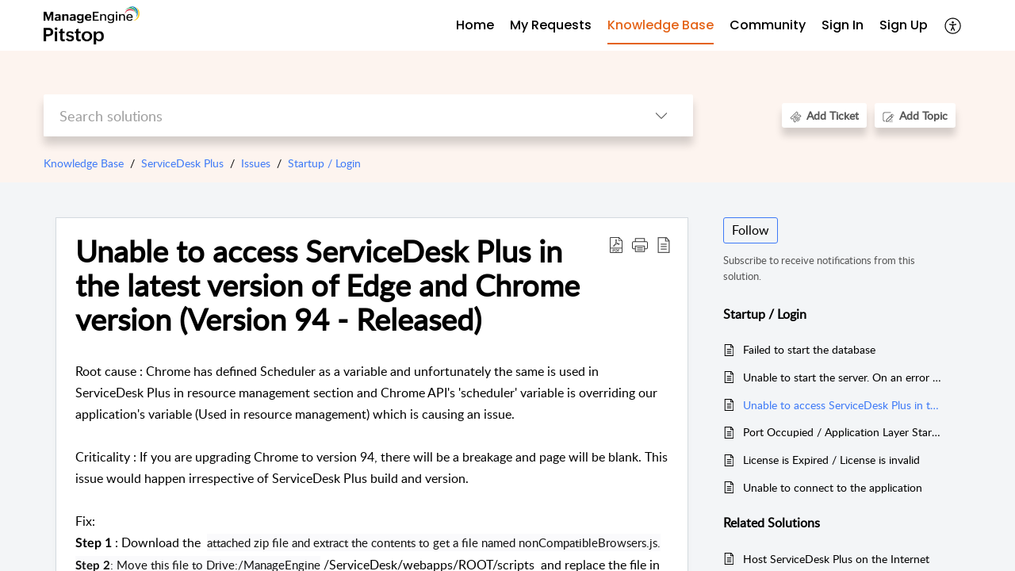

--- FILE ---
content_type: text/html;charset=UTF-8
request_url: https://pitstop.manageengine.com/portal/en/kb/articles/unable-to-access-servicedesk-plus-in-the-latest-version-of-edge-and-chrome-version-version-94-released
body_size: 15458
content:

<!DOCTYPE html>
<html id="portal_html" lang=en><head>                  
<meta http-equiv="X-UA-Compatible" content="IE=edge" /><meta name="viewport" content="width=device-width, initial-scale=1, maximum-scale=1" /><meta http-equiv="Cache-Control" content="no-cache, no-store, must-revalidate" /><meta http-equiv="Pragma" content="no-cache" />
<meta name="google-site-verification" content="z6CbXaOXID3Q4iSAp6Sljj7eHVZnVEqDRaX4vp3pfgY"/>
<title>Unable to access ServiceDesk Plus in the latest version of Edge and Chrome version (Version 94 - Released)</title>
 
<meta  name="description" content="Root cause : Chrome has defined Scheduler as a variable and unfortunately the same is used in ServiceDesk Plus in resource management section and Chrome API&#39;s &#39;scheduler&#39; variable is overriding our application&#39;s variable (Used in resource management) ..."/>
<meta  name="keywords" content="Unable To Access ServiceDesk Plus In The Latest Version Of Edge And Chrome Version (Version 94 - Released) | ManageEngine | Community And Support | Startup / Login | ServiceDesk Plus"/>
<meta  name="twitter:card" content="summary"/>
 
<link rel="canonical" href="https://pitstop.manageengine.com/portal/en/kb/articles/unable-to-access-servicedesk-plus-in-the-latest-version-of-edge-and-chrome-version-version-94-released"/> 
<meta property="og:title" content="Unable to access ServiceDesk Plus in the latest version of Edge and Chrome version (Version 94 - Released)" />
<meta property="og:site_name" content="ManageEngine | Community and Support" />
<meta property="og:description" content="Root cause : Chrome has defined Scheduler as a variable and unfortunately the same is used in ServiceDesk Plus in resource management section and Chrome API&#39;s &#39;scheduler&#39; variable is overriding our application&#39;s variable (Used in resource management) ..." />
<meta property="og:type" content="article" />
<meta property="og:locale" content="en" />
<meta property="og:url" content="https://pitstop.manageengine.com/portal/en/kb/articles/unable-to-access-servicedesk-plus-in-the-latest-version-of-edge-and-chrome-version-version-94-released" />
<meta property="og:image" content="https://desk.zoho.in/portal/api/kbCategory/220798000242084181/logo/7702150000000059988?orgId=60041003426" />
 
<link  rel="alternate" hreflang="en" href="https://pitstop.manageengine.com/portal/en/kb/articles/unable-to-access-servicedesk-plus-in-the-latest-version-of-edge-and-chrome-version-version-94-released"/>
<link  rel="alternate" hreflang="x-default" href="https://pitstop.manageengine.com/portal/en/kb/articles/unable-to-access-servicedesk-plus-in-the-latest-version-of-edge-and-chrome-version-version-94-released"/>
 
<link rel="preconnect" href="//static.zohocdn.com"><script nonce="60872f27f8f305d8568dabec2019da67">var PortalInfo = JSON.parse("{\x22csp\x22:{\x22scriptSrcNonce\x22:\x2260872f27f8f305d8568dabec2019da67\x22},\x22agentsLoginPageURL\x22:\x22\x22,\x22isJWTEnabled\x22:false,\x22endUsersLoginPageURL\x22:\x22\x22,\x22profileStatus\x22:null,\x22i18NLangFile\x22:\x22en_US\x22,\x22isHCDomainForInlineImageEnabled\x22:false,\x22isNewCaptchaEnabled\x22:true,\x22nimbusEditorUrl\x22:\x22static.zohocdn.com\/zoho\-desk\-editor\x22,\x22isSEOClientRenderingEnabled\x22:false,\x22isEmbedChatButtonEnabled\x22:true,\x22agentSigninIframeURL\x22:\x22https:\/\/desk.zoho.in\/support\/manageengine\/ShowHomePage.do\x22,\x22isTicketExportEnabled\x22:true,\x22isRemoteAuthEnabled\x22:false,\x22isAttachmentFileTypeRestrictionEnabled\x22:true,\x22isTicketsViewCountEnabled\x22:false,\x22isCDNCustomScriptEnabled\x22:false,\x22helpCenterInfo\x22:{\x22tabs\x22:[{\x22isDefault\x22:true,\x22displayName\x22:\x22Home\x22,\x22name\x22:\x22Home\x22,\x22isVisible\x22:true},{\x22isDefault\x22:false,\x22displayName\x22:\x22My Requests\x22,\x22name\x22:\x22Cases\x22,\x22isVisible\x22:true},{\x22isDefault\x22:false,\x22displayName\x22:\x22HelpCenter\x22,\x22name\x22:\x22Solutions\x22,\x22isVisible\x22:true},{\x22isDefault\x22:false,\x22displayName\x22:\x22Community\x22,\x22name\x22:\x22Community\x22,\x22isVisible\x22:true},{\x22isDefault\x22:false,\x22displayName\x22:\x22SubmitRequest\x22,\x22name\x22:\x22SubmitRequest\x22,\x22isVisible\x22:true}],\x22logoLinkBackUrl\x22:null,\x22departmentIds\x22:[\x22220798000002638410\x22,\x22220798001734831369\x22,\x22220798001429547613\x22,\x22220798002324370855\x22,\x22220798003785070775\x22,\x22220798000242760860\x22,\x22220798000603777424\x22,\x22220798003684325949\x22,\x22220798000003084233\x22,\x22220798000920387199\x22,\x22220798001813716031\x22,\x22220798000206696044\x22,\x22220798003069523086\x22,\x22220798004214609996\x22,\x22220798000242751498\x22,\x22220798003379068312\x22,\x22220798000279604690\x22,\x22220798003442107603\x22,\x22220798000897402368\x22,\x22220798001720051255\x22,\x22220798000250092688\x22,\x22220798000133607043\x22,\x22220798000435464453\x22,\x22220798000768600129\x22,\x22220798000768560327\x22,\x22220798000119662363\x22,\x22220798002314296233\x22,\x22220798004296517907\x22,\x22220798000118385037\x22,\x22220798000978342095\x22,\x22220798000110896152\x22,\x22220798001032365956\x22,\x22220798001649979732\x22,\x22220798004344279981\x22,\x22220798002956066413\x22,\x22220798000002854005\x22,\x22220798000438452477\x22,\x22220798000002638073\x22,\x22220798000973293086\x22,\x22220798001842268115\x22,\x22220798003031479030\x22,\x22220798000956927005\x22,\x22220798002308025109\x22,\x22220798000440277615\x22,\x22220798003785108106\x22,\x22220798000003061118\x22,\x22220798000242746023\x22,\x22220798000447229044\x22,\x22220798003673847505\x22,\x22220798000000476911\x22,\x22220798003607791469\x22,\x22220798000033024467\x22,\x22220798000117204060\x22,\x22220798000564133243\x22,\x22220798003477413029\x22,\x22220798000007179211\x22,\x22220798001068304008\x22,\x22220798000001511031\x22,\x22220798000000743413\x22,\x22220798004161414007\x22,\x22220798004231622030\x22,\x22220798002675239113\x22,\x22220798003050496043\x22,\x22220798002589986347\x22,\x22220798000242077147\x22,\x22220798000000704250\x22,\x22220798000028116376\x22,\x22220798000697449058\x22,\x22220798000243309645\x22,\x22220798003379211493\x22,\x22220798003617439319\x22,\x22220798004296482527\x22,\x22220798000002613793\x22,\x22220798000065303524\x22,\x22220798000242748275\x22,\x22220798000000703951\x22,\x22220798000103351847\x22,\x22220798003572624237\x22,\x22220798000242765034\x22,\x22220798000025358045\x22,\x22220798000242754665\x22,\x22220798001032494416\x22,\x22220798000066755041\x22,\x22220798000000009064\x22,\x22220798001092464587\x22,\x22220798002294341295\x22,\x22220798002737510331\x22,\x22220798003442759200\x22],\x22locale\x22:\x22en\x22,\x22isOIDCEnabled\x22:false,\x22orgId\x22:\x2260041003426\x22,\x22CustomizationDetails\x22:{\x22footerHtml\x22:\x22\/portal\/hccustomize\/edbsna95c6ef1566f8b53ffaeb6c7384a52afb590caacbcfece331bbb3fbe8976092cfab1369455def8624c89e33e45f936fd\/footer.html\x22,\x22headerHtml\x22:\x22\/portal\/hccustomize\/edbsna95c6ef1566f8b53ffaeb6c7384a52afb590caacbcfece331bbb3fbe8976092cfab1369455def8624c89e33e45f936fd\/header.html\x22,\x22css\x22:\x22\/portal\/hccustomize\/edbsna95c6ef1566f8b53ffaeb6c7384a52afb590caacbcfece331bbb3fbe8976092cfab1369455def8624c89e33e45f936fd\/stylesheet.css\x22,\x22customThemeId\x22:\x22220798004381463662\x22,\x22color\x22:{\x22menuBar\x22:{\x22border\x22:{\x22hex\x22:\x22#e46317\x22,\x22opacity\x22:null},\x22normalMenu\x22:{\x22hex\x22:\x22#000000\x22,\x22opacity\x22:null},\x22selectedMenu\x22:{\x22hex\x22:\x22#e46317\x22,\x22opacity\x22:null},\x22hoverMenuText\x22:null,\x22selectedMenuText\x22:null,\x22hoverMenu\x22:{\x22hex\x22:\x22#e46317\x22,\x22opacity\x22:null},\x22normalMenuText\x22:null},\x22buttons\x22:{\x22secondary\x22:{\x22hex\x22:\x22#ffffff\x22,\x22opacity\x22:null},\x22primaryText\x22:{\x22hex\x22:\x22#ffffff\x22,\x22opacity\x22:null},\x22primary\x22:{\x22hex\x22:\x22#3e7af7\x22,\x22opacity\x22:null},\x22secondaryText\x22:{\x22hex\x22:\x22#3e7af7\x22,\x22opacity\x22:null}},\x22tab\x22:null,\x22footer\x22:{\x22background\x22:{\x22hex\x22:\x22#ffffff\x22,\x22opacity\x22:null},\x22link\x22:{\x22hex\x22:\x22#afafaf\x22,\x22opacity\x22:null},\x22text\x22:{\x22hex\x22:\x22#afafaf\x22,\x22opacity\x22:null},\x22linkHover\x22:{\x22hex\x22:\x22#3e7af7\x22,\x22opacity\x22:null}},\x22breadCrumb\x22:{\x22background\x22:null,\x22text\x22:{\x22hex\x22:\x22#777\x22,\x22opacity\x22:null},\x22hoverText\x22:{\x22hex\x22:\x22#000\x22,\x22opacity\x22:null}},\x22link\x22:{\x22normalText\x22:{\x22hex\x22:\x22#000000\x22,\x22opacity\x22:null},\x22selectedText\x22:{\x22hex\x22:\x22#3e7af7\x22,\x22opacity\x22:null},\x22primaryText\x22:null,\x22primaryHoverText\x22:null,\x22primarySelectedText\x22:null,\x22hoverText\x22:{\x22hex\x22:\x22#3e7af7\x22,\x22opacity\x22:null},\x22secondaryText\x22:null,\x22secondaryHoverText\x22:null},\x22header\x22:{\x22background\x22:{\x22image\x22:null,\x22color\x22:{\x22hex\x22:\x22#fff\x22,\x22opacity\x22:null},\x22endColor\x22:null,\x22enabled\x22:[\x22color\x22],\x22startColor\x22:null},\x22backgroundImage\x22:null,\x22text\x22:{\x22hex\x22:\x22#ffffff\x22,\x22opacity\x22:null},\x22backgroundEnd\x22:null,\x22textHover\x22:null,\x22backgroundStart\x22:null},\x22body\x22:{\x22middleContainer\x22:null,\x22background\x22:{\x22hex\x22:\x22#f3f5f7\x22,\x22opacity\x22:null}}},\x22themeVersionID\x22:\x22v1176819818627\x22,\x22name\x22:\x22Classic\x22,\x22font\x22:null},\x22isMultiLayoutEnabled\x22:true,\x22isZohoOneEnabled\x22:false,\x22portalName\x22:\x22manageengine\x22,\x22baseDomain\x22:\x22https:\/\/desk.zoho.in\x22,\x22portalId\x22:\x22edbsna95c6ef1566f8b53ffaeb6c7384a52af92607c6a1997ee6fc0eff31fd196fd7e\x22,\x22KB\x22:{\x22comments\x22:{\x22uuid\x22:\x2204bd5201\-54d3\-4dc4\-9313\-6b035cbef660\x22}},\x22id\x22:\x22220798000227363001\x22,\x22isSMSAuthEnabled\x22:false,\x22preferences\x22:{\x22isKBWatchListEnabled\x22:true,\x22isAccountTicketViewable\x22:true,\x22isArticleUpdatedTimeVisible\x22:true,\x22isMultiLayoutGridViewEnabled\x22:true,\x22articleFeedbackFormOnDislike\x22:\x22show\x22,\x22isSEONoIndexNoFollowSetAcrossAllPages\x22:false,\x22isSignUpFormCustomized\x22:false,\x22tocPosition\x22:\x22top\x22,\x22showFeedbackFormOnDislike\x22:true,\x22isTicketViewsEnabled\x22:true,\x22isCustomStatusFilterEnabled\x22:false,\x22isArticleAuthorInfoVisible\x22:true,\x22isSelfSignUp\x22:true,\x22isImageWaitEnabled\x22:true,\x22isKBEndUsersCommentEnabled\x22:true,\x22isCommunityEnabled\x22:true,\x22isKBModerationEnabled\x22:true,\x22isTocEnabled\x22:true,\x22isClientDebuggingEnabled\x22:false,\x22isPayloadEncryptionEnabled\x22:false,\x22guestUserAccessRestriction\x22:{\x22submitTicket\x22:true},\x22signupFormLayout\x22:\x22STATIC_FORM\x22,\x22isUserDeletionEnabled\x22:true,\x22isSEOSetAcrossAllPages\x22:true,\x22isHelpCenterPublic\x22:true,\x22searchScope\x22:\x22category\x22,\x22isKBCommentAttachmentsEnabled\x22:true,\x22isCommunityAtMentionEnabled\x22:true,\x22imageWaitingTime\x22:\x221000\x22,\x22isMultilingualEnabled\x22:true,\x22communityLandingPage\x22:\x22allcategory\x22,\x22isKBEnabled\x22:true,\x22isSecondaryContactsEnabled\x22:true,\x22isKBCommentsRecycleBinEnabled\x22:true,\x22isOnHoldEnabled\x22:true,\x22isContactAccountMultiMappingEnabled\x22:false,\x22isOTPBasedAuthenticationEnabled\x22:false,\x22isGamificationEnabled\x22:true,\x22isTagsEnabled\x22:true},\x22activeLocales\x22:[{\x22i18nLocaleName\x22:\x22English\x22,\x22name\x22:\x22ManageEngine | Community and Support\x22,\x22locale\x22:\x22en\x22,\x22type\x22:\x22DEFAULT\x22,\x22status\x22:\x22ACCESIBLE_IN_HELPCENTER\x22},{\x22i18nLocaleName\x22:\x22Español (España)\x22,\x22name\x22:\x22ManageEngine | Community and Support\x22,\x22locale\x22:\x22es\x22,\x22type\x22:\x22OTHER\x22,\x22status\x22:\x22ACCESIBLE_IN_HELPCENTER\x22}],\x22url\x22:\x22https:\/\/pitstop.manageengine.com\/portal\/\x22,\x22logoUrl\x22:\x22https:\/\/pitstop.manageengine.com\/portal\/api\/publicImages\/220798004139074347?portalId=edbsna95c6ef1566f8b53ffaeb6c7384a52af92607c6a1997ee6fc0eff31fd196fd7e\x22,\x22accountId\x22:\x2250027391066\x22,\x22locales\x22:[{\x22localeCode\x22:\x22en\x22,\x22name\x22:\x22English (United States)\x22},{\x22localeCode\x22:\x22es\x22,\x22name\x22:\x22Spanish (Spain)\x22}],\x22isDefault\x22:true,\x22name\x22:\x22ManageEngine | Community and Support\x22,\x22favIconUrl\x22:\x22https:\/\/pitstop.manageengine.com\/portal\/api\/publicImages\/220798004139074355?portalId=edbsna95c6ef1566f8b53ffaeb6c7384a52af92607c6a1997ee6fc0eff31fd196fd7e\x22,\x22primaryLocale\x22:\x22en\x22},\x22hcUsersSignInIframeURL\x22:\x22https:\/\/pitstop.manageengine.com\/accounts\/signin?_sh=false\x26client_portal=true\x26servicename=ZohoSupport\x22,\x22showAgentLoginInHC\x22:false,\x22zAppsFrameUrl\x22:\x22{{uuId}}.zappsusercontent.in\x22,\x22isCPSamlEnabled\x22:false,\x22zuid\x22:\x22\x22,\x22customScript\x22:null,\x22iamDomainOfHC\x22:\x22https:\/\/pitstop.manageengine.com\x22,\x22gtmId\x22:\x22GTM\-PB4VZS9\x22,\x22attachmentControl\x22:{\x22type\x22:\x22FULL_PERMISSION\x22},\x22cssforMobileOTP\x22:\x22\/portal\/css\/hc_new_signin.css\x22,\x22csrf_token\x22:\x229b27023e\-87ab\-422c\-8e81\-def3db6f5c39\x22,\x22nimbusThemeUrl\x22:\x22static.zohocdn.com\/helpcenter\/classic\x22,\x22sandboxDomain\x22:\x22deskportal.zoho.in\x22,\x22isTicketIdRedirectionEnabled\x22:true,\x22hcUsersSignUpRegisterScriptURL\x22:\x22\x22,\x22isSigninUsingZohoEnabled\x22:false,\x22pageSenseTrackingScript\x22:null,\x22isBotRequest\x22:true,\x22isGoalAnalyticsEnabled\x22:false,\x22moduleInfoMap\x22:{\x22Products\x22:{\x22changed_module_sanitized\x22:\x22products\x22,\x22changed_i18n_module\x22:\x22Products\x22,\x22changed_module\x22:\x22Products\x22,\x22changed_module_apikey\x22:\x22products\x22,\x22changed_i18n_plural_module\x22:\x22Products\x22,\x22changed_sing_module\x22:\x22Product\x22,\x22changed_plural_module\x22:\x22Products\x22,\x22changed_i18n_sing_module\x22:\x22Product\x22},\x22Contacts\x22:{\x22changed_module_sanitized\x22:\x22contacts\x22,\x22changed_i18n_module\x22:\x22Contacts\x22,\x22changed_module\x22:\x22Contacts\x22,\x22changed_module_apikey\x22:\x22contacts\x22,\x22changed_i18n_plural_module\x22:\x22Contacts\x22,\x22changed_sing_module\x22:\x22Contact\x22,\x22changed_plural_module\x22:\x22Contacts\x22,\x22changed_i18n_sing_module\x22:\x22Contact\x22},\x22Solutions\x22:{\x22changed_module_sanitized\x22:\x22knowledge\-base\x22,\x22changed_i18n_module\x22:\x22Knowledge Base\x22,\x22changed_module\x22:\x22Knowledge Base\x22,\x22changed_module_apikey\x22:\x22kbCategory\x22,\x22changed_i18n_plural_module\x22:\x22Solutions\x22,\x22changed_sing_module\x22:\x22Solution\x22,\x22changed_plural_module\x22:\x22Solutions\x22,\x22changed_i18n_sing_module\x22:\x22Solution\x22},\x22Customers\x22:{\x22changed_module_sanitized\x22:\x22customers\x22,\x22changed_i18n_module\x22:\x22Customers\x22,\x22changed_module\x22:\x22Customers\x22,\x22changed_module_apikey\x22:\x22customers\x22,\x22changed_i18n_plural_module\x22:\x22Customers\x22,\x22changed_sing_module\x22:\x22Customer\x22,\x22changed_plural_module\x22:\x22Customers\x22,\x22changed_i18n_sing_module\x22:\x22Customer\x22},\x22Cases\x22:{\x22changed_module_sanitized\x22:\x22tickets\x22,\x22changed_i18n_module\x22:\x22Tickets\x22,\x22changed_module\x22:\x22Tickets\x22,\x22changed_module_apikey\x22:\x22tickets\x22,\x22changed_i18n_plural_module\x22:\x22Tickets\x22,\x22changed_sing_module\x22:\x22Ticket\x22,\x22changed_plural_module\x22:\x22Tickets\x22,\x22changed_i18n_sing_module\x22:\x22Ticket\x22},\x22Accounts\x22:{\x22changed_module_sanitized\x22:\x22accounts\x22,\x22changed_i18n_module\x22:\x22Accounts\x22,\x22changed_module\x22:\x22Accounts\x22,\x22changed_module_apikey\x22:\x22accounts\x22,\x22changed_i18n_plural_module\x22:\x22Accounts\x22,\x22changed_sing_module\x22:\x22Account\x22,\x22changed_plural_module\x22:\x22Accounts\x22,\x22changed_i18n_sing_module\x22:\x22Account\x22},\x22Community\x22:{\x22changed_module_sanitized\x22:\x22community\x22,\x22changed_i18n_module\x22:\x22Community\x22,\x22changed_module\x22:\x22Community\x22,\x22changed_module_apikey\x22:\x22community\x22,\x22changed_i18n_plural_module\x22:\x22Community\x22,\x22changed_sing_module\x22:\x22Community\x22,\x22changed_plural_module\x22:\x22Community\x22,\x22changed_i18n_sing_module\x22:\x22Community\x22}},\x22helpCentreIamDomain\x22:\x22https:\/\/accounts.zohoportal.in\x22,\x22hcUsersForgotPwdIframeURL\x22:\x22https:\/\/pitstop.manageengine.com\/accounts\/password\/forgot?_sh=false\x26_embed=true\x26client_portal=true\x26servicename=ZohoSupport\x26_hn=true\x22,\x22isNewAPIForKB\x22:true,\x22isCustomerHappinessEnabled\x22:true,\x22editorVersion\x22:\x225.3.9\x22,\x22agentForgotPwdURL\x22:\x22https:\/\/accounts.zoho.in\/password?servicename=ZohoSupport\x26serviceurl=%2Fsupport%2Fmanageengine\x26service_language=en\x22,\x22editorUrl\x22:\x22https:\/\/static.zohocdn.com\/zoho\-desk\-editor\/EV5.3.9\/js\/ZohoDeskEditor.js\x22,\x22serviceName\x22:\x22ZohoSupport\x22,\x22isFolderPermalinkEnabled\x22:false,\x22userId\x22:\x22\x22,\x22accountsUrls\x22:{\x22forgotPasswordIframeUrl\x22:\x22https:\/\/pitstop.manageengine.com\/accounts\/p\/50027391066\/password?servicename=ZohoSupport\x22,\x22logoutUrl\x22:\x22https:\/\/pitstop.manageengine.com\/accounts\/p\/50027391066\/logout?servicename=ZohoSupport\x22,\x22signInIframeUrl\x22:\x22https:\/\/pitstop.manageengine.com\/accounts\/p\/50027391066\/signin?servicename=ZohoSupport\x22,\x22reloginUrl\x22:\x22https:\/\/pitstop.manageengine.com\/accounts\/p\/50027391066\/account\/v1\/relogin?servicename=ZohoSupport\x22},\x22defaultDepId\x22:\x22220798000000009064\x22,\x22isFederatedLoginEnabled\x22:false,\x22isFreePlan\x22:false,\x22agentInterfaceIamDomain\x22:\x22https:\/\/accounts.zoho.in\x22}")

function inIframe(){try{return window.self!==window.top}catch(n){return!0}}var loadingInIframe=inIframe()
try{if(loadingInIframe){var parentWindow=window.parent||{},portalPortalInfo=parentWindow.PortalInfo||{},parentHelpcenterInfo=portalPortalInfo.helpCenterInfo||{},parentPortalUrl=parentHelpcenterInfo.url,helpCenterInfo=PortalInfo.helpCenterInfo||{}
if(helpCenterInfo.url==parentPortalUrl){var hcCustomizationTemp=void 0===parentWindow.hcCustomization?!1:parentWindow.hcCustomization
!hcCustomizationTemp&&window.parent.location.reload()}}}catch(e){console.log("Couldn't access parent page")};
var deploymentType = "IN";
var isPortalMarketPlaceEnabled = "false";
var cdnDomain = {
portalJs : "//static.zohocdn.com\/helpcenter\/classic/",
portalCss : "//static.zohocdn.com\/helpcenter\/classic/",
portalImages : "//static.zohocdn.com\/helpcenter\/classic/",
portalFonts : "//static.zohocdn.com\/helpcenter\/classic/"
}
var awsDomain={
portalJs : "//static.zohocdn.com\/helpcenter\/classic/",
portalCss : "//static.zohocdn.com\/helpcenter\/classic/",
portalImages : "//static.zohocdn.com\/helpcenter\/classic/",
portalFonts : "//static.zohocdn.com\/helpcenter\/classic/"
}
PortalInfo [ "nimbusCDNFingerprints" ] = {"header.js":"header.ee3cd34c7182591907e0_.js","customScript.js":"customScript.d5a871ba6523b3779511_.js","articleDetail.js":"articleDetail.500df9e4a70648553665_.js","articles.js":"articles.5eb39b62f3715dcde7f6_.js","clonerepo.js":"clonerepo.c3ffb6623bc79276dfc4.js","community.js":"community.5adefc9d9eacf1db2f69_.js","modalwidget.js":"modalwidget.1f89831b1bce82605e97_.js","editorInit.js":"editorInit.4244bad058bd79231ec9.js","d3.js":"d3.30021d67a0d610173d29.js","react.js":"react.vendor.0a48cd3eb89bbe20219a_.js","widget.js":"widget.a71e355da229d1c4bbc0_.js","mpwidget.js":"mpwidget.d20e46074b674adb41bb_.js","article.js":"article.0489aa6c2513ee0fcd72_.js","widgets.js":"widgets.049a08a2fee95a6a5ee9_.js","main.js":"main.26cec20691fc521fca0a_.js","topics.js":"topics.5a6e80526d074d9b78d6_.js","contributors.js":"contributors.1328efd0724d3634e443_.js","profile.js":"profile.fe7fe0cd39a9576fbf6b_.js","ticket.js":"ticket.883bd5c32cdc254e502b_.js","vendor.js":"vendor.72bfdbd689aadd1621a4_.js","mpextensionconfig.js":"mpextensionconfig.aa08299e80840a2c1d48_.js","icon.js":"icon.717c4cb88b6ccfdbff99_.js","search.js":"search.5fef2c101df889624793_.js","runtime~main.js":"runtime~main.8df86a14b059b3addd18_.js","runtime~widget.js":"runtime~widget.4044513d94657fa2b92f_.js","authorizationPage.js":"authorizationPage.a2271d2a2a661350330f_.js","module.js":"module.677cee09bf37d33517cf_.js","articleComment.js":"articleComment.11067f7342cb16d8084e_.js","ZohoCharts.min.js":"ZohoCharts.min.89bd345183042d560e39.js","security.min.js":"security.min.96f5b4152fee1f3a3ac2.js","customScriptTn.js":"customScriptTn.3f2b8882088b51cc205f_.js"};
PortalInfo [ "nimbusCDNFingerprintsCSS" ] = {"articleComment.css":"articleComment.11067f7342cb16d8084e_.css","community.css":"community.5adefc9d9eacf1db2f69_.css","main.css":"main.26cec20691fc521fca0a_.css","zohohckbarticlenotes.css":"zohohckbarticlenotes.8b286cc8a728307ce2d7.css","search.css":"search.5fef2c101df889624793_.css","modalwidget.css":"modalwidget.1f89831b1bce82605e97_.css","articles.css":"articles.5eb39b62f3715dcde7f6_.css","mpwidget.css":"mpwidget.d20e46074b674adb41bb_.css","mpextensionconfig.css":"mpextensionconfig.aa08299e80840a2c1d48_.css","header.css":"header.ee3cd34c7182591907e0_.css","print.css":"print.a2bd8b3813a692be8945.css","module.css":"module.677cee09bf37d33517cf_.css","widgets.css":"widgets.049a08a2fee95a6a5ee9_.css","articleDetail.css":"articleDetail.500df9e4a70648553665_.css","article.css":"article.0489aa6c2513ee0fcd72_.css","authorizationPage.css":"authorizationPage.a2271d2a2a661350330f_.css","topics.css":"topics.5a6e80526d074d9b78d6_.css","showoriginal.css":"showoriginal.90dc7f13f3ad5280cd0b.css","profile.css":"profile.fe7fe0cd39a9576fbf6b_.css","ticket.css":"ticket.883bd5c32cdc254e502b_.css","kbeditorinner.css":"kbeditorinner.b049dd8bdf7d9fa2196b.css","hc_authentication.css":"hc_authentication.0079561f1ea082012434.css","contributors.css":"contributors.1328efd0724d3634e443_.css"} || {};
Object.assign ( PortalInfo [ "nimbusCDNFingerprints" ] || {}, {"header.js":"header.ee3cd34c7182591907e0_.js","customScript.js":"customScript.d5a871ba6523b3779511_.js","articleDetail.js":"articleDetail.500df9e4a70648553665_.js","articles.js":"articles.5eb39b62f3715dcde7f6_.js","clonerepo.js":"clonerepo.c3ffb6623bc79276dfc4.js","community.js":"community.5adefc9d9eacf1db2f69_.js","modalwidget.js":"modalwidget.1f89831b1bce82605e97_.js","editorInit.js":"editorInit.4244bad058bd79231ec9.js","d3.js":"d3.30021d67a0d610173d29.js","react.js":"react.vendor.0a48cd3eb89bbe20219a_.js","widget.js":"widget.a71e355da229d1c4bbc0_.js","mpwidget.js":"mpwidget.d20e46074b674adb41bb_.js","article.js":"article.0489aa6c2513ee0fcd72_.js","widgets.js":"widgets.049a08a2fee95a6a5ee9_.js","main.js":"main.26cec20691fc521fca0a_.js","topics.js":"topics.5a6e80526d074d9b78d6_.js","contributors.js":"contributors.1328efd0724d3634e443_.js","profile.js":"profile.fe7fe0cd39a9576fbf6b_.js","ticket.js":"ticket.883bd5c32cdc254e502b_.js","vendor.js":"vendor.72bfdbd689aadd1621a4_.js","mpextensionconfig.js":"mpextensionconfig.aa08299e80840a2c1d48_.js","icon.js":"icon.717c4cb88b6ccfdbff99_.js","search.js":"search.5fef2c101df889624793_.js","runtime~main.js":"runtime~main.8df86a14b059b3addd18_.js","runtime~widget.js":"runtime~widget.4044513d94657fa2b92f_.js","authorizationPage.js":"authorizationPage.a2271d2a2a661350330f_.js","module.js":"module.677cee09bf37d33517cf_.js","articleComment.js":"articleComment.11067f7342cb16d8084e_.js","ZohoCharts.min.js":"ZohoCharts.min.89bd345183042d560e39.js","security.min.js":"security.min.96f5b4152fee1f3a3ac2.js","customScriptTn.js":"customScriptTn.3f2b8882088b51cc205f_.js"} );
window.isAWSEnabled = false;
/* 			window.addCDNExpireCookie=function(){if("undefined"==typeof navigator||navigator.onLine){var n=new Date,t=new Date(n);t.setDate(n.getDate()+1),document.cookie="aws_cdn_failed=1;expires="+t.toGMTString()}},
window.isAWSCDNUrl=function(n,t){var i=window.awsDomain[t];return!(!i||-1===n.indexOf(i))},
window.onNotifyError=function(n,t){if(isAWSCDNUrl(n,t)){addCDNExpireCookie();location.reload(!0)}},
window.isAWSCDNFailed=function(){var n=document.cookie.match("aws_cdn_failed=(.*?)(;|$)");return!!n&&"1"===unescape(n[1])},
*/			window.getStaticDomain=function(){var n=cdnDomain;return window.staticDomain?Object.assign?Object.assign({},window.staticDomain,n):Object.keys(n).reduce(function(t,i){return t[i]=n[i],t},window.staticDomain):n},
window.makeRequest=function(n,t){return new Promise(function(i,e){var o=new XMLHttpRequest;o.open(n,t),o.onload=function(){this.status>=200&&this.status<300?i(o.response):e({status:this.status,statusText:o.statusText})},o.send()})},
window.staticDomain=getStaticDomain();

if(!window.Promise){var setTimeoutFunc=setTimeout;function noop(){}function bind(e,n){return function(){e.apply(n,arguments)}}function handle(e,n){for(;3===e._state;)e=e._value;0!==e._state?(e._handled=!0,Promise._immediateFn(function(){var t=1===e._state?n.onFulfilled:n.onRejected;if(null!==t){var o;try{o=t(e._value)}catch(e){return void reject(n.promise,e)}resolve(n.promise,o)}else(1===e._state?resolve:reject)(n.promise,e._value)})):e._deferreds.push(n)}function resolve(e,n){try{if(n===e)throw new TypeError("A promise cannot be resolved with itself.");if(n&&("object"==typeof n||"function"==typeof n)){var t=n.then;if(n instanceof Promise)return e._state=3,e._value=n,void finale(e);if("function"==typeof t)return void doResolve(bind(t,n),e)}e._state=1,e._value=n,finale(e)}catch(n){reject(e,n)}}function reject(e,n){e._state=2,e._value=n,finale(e)}function finale(e){2===e._state&&0===e._deferreds.length&&Promise._immediateFn(function(){e._handled||Promise._unhandledRejectionFn(e._value)});for(var n=0,t=e._deferreds.length;n<t;n++)handle(e,e._deferreds[n]);e._deferreds=null}function Handler(e,n,t){this.onFulfilled="function"==typeof e?e:null,this.onRejected="function"==typeof n?n:null,this.promise=t}function doResolve(e,n){var t=!1;try{e(function(e){t||(t=!0,resolve(n,e))},function(e){t||(t=!0,reject(n,e))})}catch(e){if(t)return;t=!0,reject(n,e)}}window.Promise=function e(n){if(!(this instanceof e))throw new TypeError("Promises must be constructed via new");if("function"!=typeof n)throw new TypeError("not a function");this._state=0,this._handled=!1,this._value=void 0,this._deferreds=[],doResolve(n,this)};var _proto=Promise.prototype;_proto.catch=function(e){return this.then(null,e)},_proto.then=function(e,n){var t=new this.constructor(noop);return handle(this,new Handler(e,n,t)),t},Promise.all=function(e){return new Promise(function(n,t){if(!e||void 0===e.length)throw new TypeError("Promise.all accepts an array");var o=Array.prototype.slice.call(e);if(0===o.length)return n([]);var r=o.length;function i(e,s){try{if(s&&("object"==typeof s||"function"==typeof s)){var c=s.then;if("function"==typeof c)return void c.call(s,function(n){i(e,n)},t)}o[e]=s,0==--r&&n(o)}catch(e){t(e)}}for(var s=0;s<o.length;s++)i(s,o[s])})},Promise.resolve=function(e){return e&&"object"==typeof e&&e.constructor===Promise?e:new Promise(function(n){n(e)})},Promise.reject=function(e){return new Promise(function(n,t){t(e)})},Promise.race=function(e){return new Promise(function(n,t){for(var o=0,r=e.length;o<r;o++)e[o].then(n,t)})},Promise._immediateFn="function"==typeof setImmediate&&function(e){setImmediate(e)}||function(e){setTimeoutFunc(e,0)},Promise._unhandledRejectionFn=function(e){"undefined"!=typeof console&&console&&console.warn("Possible Unhandled Promise Rejection:",e)}}
var headerHtmlPromise, footerHtmlPromise;
var customizationObj= PortalInfo.helpCenterInfo.CustomizationDetails || {};
if(customizationObj.headerHtml){
headerHtmlPromise= makeRequest('GET',customizationObj.headerHtml)//No I18N
}
if(customizationObj.footerHtml){
footerHtmlPromise= makeRequest('GET',customizationObj.footerHtml)//No I18N
}</script><link href="https://pitstop.manageengine.com/portal/api/publicImages/220798004139074355?portalId=edbsna95c6ef1566f8b53ffaeb6c7384a52af92607c6a1997ee6fc0eff31fd196fd7e" TYPE='IMAGE/X-ICON' REL='SHORTCUT ICON'/>
<link rel="stylesheet" type="text/css" integrity="sha384-cv/IQ9bSK6Ymtc46c0V/wrDabmwp2t6DqB9q/ty4O+VfpyN+lU5ESW5ergn1K0D/" crossorigin="anonymous" href="//static.zohocdn.com/helpcenter/classic/css/main.26cec20691fc521fca0a_.css"></link>
<style id="customCss"></style>

<link id="customStyleSheet" href="/portal/hccustomize/edbsna95c6ef1566f8b53ffaeb6c7384a52afb590caacbcfece331bbb3fbe8976092cfab1369455def8624c89e33e45f936fd/stylesheet.css" rel="stylesheet" type="text/css" />
<script type="text/javascript" nonce="60872f27f8f305d8568dabec2019da67" integrity="sha384-Q7/Yr/2TO46oYNB3uQ4uE/TYh2fMoAH/aGCKNIqIGCptCr54FIJ0rBi1MCk83Ozp" crossorigin="anonymous"  src="//static.zohocdn.com/helpcenter/classic/js/react.vendor.0a48cd3eb89bbe20219a_.js"></script>
<script type="text/javascript" nonce="60872f27f8f305d8568dabec2019da67" integrity="sha384-xdVuD/SSHyC04EfOfHUTp93zV5EyKRx0aZ7VdkwwDod8veD+NUEP2Z2q/uDq6bIB" crossorigin="anonymous" src="//static.zohocdn.com/helpcenter/classic/js/vendor.72bfdbd689aadd1621a4_.js"></script>
<script type="text/javascript" nonce="60872f27f8f305d8568dabec2019da67" integrity="sha384-LrLta0n2m1Dcymm5Hw9MmgsU2n+N0fc0Du6Vd1oanLpYaXLtdsWsqJ+59ZoRCsIQ" crossorigin="anonymous" src="//static.zohocdn.com/helpcenter/classic/js/main.26cec20691fc521fca0a_.js"></script>
<script type="text/javascript" nonce="60872f27f8f305d8568dabec2019da67" integrity="sha384-+N59rOGgPhyxdwKr2ax8wm6hyDPCxZZfc2NJWbl+afeAIXtOwphR8f3z9GSygRaj" crossorigin="anonymous" src="//static.zohocdn.com/helpcenter/classic/js/runtime~main.8df86a14b059b3addd18_.js"></script>
<script type="text/javascript" nonce="60872f27f8f305d8568dabec2019da67" integrity="sha384-DrvsVZb++OY91vzvYvTIUKDTs/nqJUHX0NumSwE0tPkpJH81ckmJo965dcCeVEyy" crossorigin="anonymous" src="//static.zohocdn.com/helpcenter/classic/i18n/en_US.35d9c3e84fce4a1f80d9.js"></script></head><body class="body"><div id="container"/>
<h1>Unable to access ServiceDesk Plus in the latest version of Edge and Chrome version (Version 94 - Released)</h1>

<div id="seoBodyContent"><div><div><h1>Unable to access ServiceDesk Plus in the latest version of Edge and Chrome version (Version 94 - Released)</h1></div>
<div><span><div>
 Root cause : Chrome has defined Scheduler as a variable and unfortunately the same is used in ServiceDesk Plus in resource management section and Chrome API's 'scheduler' variable is overriding our application's variable (Used in resource management) which is causing an issue.
 <br style="color: rgb(17, 17, 17); font-size: 16.2px; letter-spacing: 0.1px" />
 <br style="color: rgb(17, 17, 17); font-size: 16.2px; letter-spacing: 0.1px" />Criticality :&nbsp;If you are upgrading Chrome to version 94, there will be a breakage and page will be blank. This issue would happen irrespective of ServiceDesk Plus build and version.
</div>
<div>
 <br />
</div>
<div>
 Fix:&nbsp;
 <br />
</div>
<div>
 <span style=""><b>Step 1</b>&nbsp;: Download the&nbsp;</span>
 <span class="highlight" style="background-color: rgb(250, 250, 252)"><span class="colour" style="color: rgb(17, 17, 17)"><span class="size" style="font-size: 15.4px">attached zip file and extract the contents to get a file named nonCompatibleBrowsers.js. </span></span></span>
 <br />
</div>
<div>
 <span class="highlight" style="background-color: rgb(250, 250, 252)"><span class="colour" style="color: rgb(17, 17, 17)"><span class="size" style="font-size: 15.4px"><b>Step 2</b>: Move this file to Drive:/ManageEngine</span></span></span>
 <span class="highlight" style="background-color: rgb(255, 255, 255)">/ServiceDesk/webapps/ROOT/scripts&nbsp;</span>
 <span style="">and replace the file in the destination.&nbsp;</span>
 <br />
</div>
<div>
 <div>
  <span class="highlight" style="background-color: rgb(250, 250, 252)"><span class="colour" style="color: rgb(17, 17, 17)"><span class="size" style="font-size: 15.4px"><b>Step 3</b>:</span></span></span>
  <span class="highlight" style="background-color: rgb(250, 250, 252)"><span class="colour" style="color: rgb(17, 17, 17)"><b><span class="size" style="font-size: 15.4px">&nbsp;</span></b></span></span>
  <span class="highlight" style="background-color: rgb(250, 250, 252)"><span class="colour" style="color: rgb(17, 17, 17)"><span class="size" style="font-size: 15.4px">Clear the browser cache and refresh the page.</span></span></span>
  <br />
 </div>
 <div>
  <br />
 </div>
 <div>
  <span class="highlight" style="background-color: rgb(250, 250, 252)"><span class="colour" style="color: rgb(17, 17, 17)"><span class="size" style="font-size: 15.4px"><b>Note: The fix does not require a server/service restart. Clearing the browser cache should be sufficient.</b></span></span></span>
 </div>
 <div>
  <br />
 </div>
 <div>
  <div>
   <span class="KB_New_Editor_Highlights" style="background-color: rgb(255, 198, 151); border-right: 5px solid rgb(249, 180, 128); margin: 10px 0px; position: relative; display: inline-block; padding: 10px 10px 10px 40px"><img data-image="contentStyle" style="position: absolute; left: 12px; top: 14px; width: 15px" data-type="non-resize" src="https://img.zohostatic.com/zde/static/images/exclamation.png" />
    <div>
     Please note that the permanent&nbsp; fix for this issue has been released as a part of 11307. So you can upgrade the application to 11307 which should also fix the issue.
    </div></span>
  </div>
  <div>
   <br />
  </div>
 </div>
 <div>
  <br />
 </div>
</div>
<div>
 <br />
</div></span><div>
</div>
<ul></ul>
<div><div><span><div class="adGroup_desktop_widget"><div class="adssp_desktop_banner ad-group-banners"><div class="headerslider carousel slide"><div class="carousel-inner"><div class="item active">
                    <div class="banner-wrap">
                        <div class="banner-img">
                            <a href="https://www.manageengine.com/products/self-service-password/?community-rhs" target="_blank" rel="noopener noreferrer">
                                <img style="max-width: 100%" src="https://desk.zoho.in/galleryDocuments/edbsn46de76a4b331133b06656ed0e1aed2b533fcee834d968c2a3d7f870f0022de77fbe17a003c3c0be6179cee2fd576a73339241545d77d2b1627ed278d5e5e2bde?inline=true" class="img-responsive" alt="Ticket Banner"/>
                            </a>
                        </div>
                    </div>
                </div><div class="item active">
                    <div class="banner-wrap">
                        <div class="banner-img">
                            <a href="https://www.manageengine.com/products/self-service-password/free-online-workshop.html?community-rhs" target="_blank" rel="noopener noreferrer">
                                <img style="max-width: 100%" src="https://desk.zoho.com/galleryDocuments/edbsn66544a1870d57133789016a5a9e1699af7630323a4ab8374633773b84d1e9329786b990177539da3b81f789fa822bdf4?inline=true" class="img-responsive" alt="knowledge Banner"/>
                            </a>
                        </div>
                    </div>
                </div></div></div></div><div class="adap_desktop_banner ad-group-banners">
        <a target="_blank" href="https://www.manageengine.com/products/active-directory-audit/adaudit-plus-product-quiz-login.html?community-rhs" rel="noopener noreferrer">
            <img src="https://desk.zoho.com/DocsDisplay?zgId=4335217&amp;mode=inline&amp;blockId=1cyft7a3b953ca4b3494e8c152a35c47c9451" style="max-width: 100%"/>
        </a>
        <br/>
    </div><div class="admp_desktop_banner ad-group-banners"><div class="headerslider carousel slide"><div class="carousel-inner"><div class="item active">
                    <div class="banner-wrap">
                        <div class="banner-img">
                            <a href="https://www.manageengine.com/products/ad-manager?community-rhs" target="_blank" rel="noopener noreferrer">
                                <img style="max-width: 100%" src="https://desk.zoho.com/galleryDocuments/edbsn6911ed2bfe2208436df31ce524857843a1e0b81ecc6b2d0abbd12855d988ea74b9abfe7a8d083153df48b491e02449fc?inline=true" class="img-responsive" alt="Ticket Banner"/>
                            </a>
                        </div>
                    </div>
                </div><div class="item active">
                    <div class="banner-wrap">
                        <div class="banner-img">
                            <a href="https://www.manageengine.com/products/ad-manager/?community-rhs" target="_blank" rel="noopener noreferrer">
                                <img style="max-width: 100%" src="https://desk.zoho.com/galleryDocuments/edbsn7a4c7e31b0bd4b5dfc6982bd1d26282e382e72b89796e5e0983adb859e4ac3ccc8e27d0b39a6018b208abaf4ecc9ce87?inline=true" class="img-responsive" alt="knowledge Banner"/>
                            </a>
                            <br/>
                        </div>
                    </div>
                </div></div></div></div></div></span><div>
</div>
<ul></ul>
<div><div><span><div class="kb_widgets">
    <div style="padding-bottom: 20px" class="ad_new_to_cta">
        <div class="CustomWidgets__widgetTitle commonStyle__overflowDotted commonStyle__fweight600">
            New to M365 Manager Plus?</div>
        <div>
            <a href="https://www.manageengine.com/microsoft-365-management-reporting/download.html?pitstopkb-rhs" target="_blank" rel="noopener noreferrer">Start your free trial</a>
            <br />
        </div>
    </div>
    <div>
        <div class="CustomWidgets__widgetTitle commonStyle__overflowDotted commonStyle__fweight600">Resources</div>
        <ul class="ad_grp_resource-cont">
            <li class="guides">
                <a href="https://www.manageengine.com/microsoft-365-management-reporting/documents.html?pitstopkb-rhs" target="_blank" rel="noopener noreferrer">Guides</a>
            </li>
            <li class="whatsnew">
                <a href="https://www.manageengine.com/microsoft-365-management-reporting/release-notes.html?pitstopkb-rhs" target="_blank" rel="noopener noreferrer">What&#39;s new</a>
            </li>
            <li class="howto">
                <a href="https://www.manageengine.com/microsoft-365-management-reporting/kb/knowledge-base.html?pitstopkb-rhs" target="_blank" rel="noopener noreferrer">How-tos</a>
            </li>
            <li class="latestbuild">
                <a href="https://www.manageengine.com/microsoft-365-management-reporting/service-pack.html?pitstopkb-rhs" target="_blank" rel="noopener noreferrer">Latest build</a>
            </li>
            <li class="chat">
                <a href="https://salesiq.zohopublic.com/signaturesupport.ls?widgetcode=f37bc76d2d5e40dedeb9a37ce7035e7088cce3ec81868578bd48e7b42a648115f4c94314c67ea4e723f4d63963587e13&amp;pitstopkb-rhs" target="_blank" rel="noopener noreferrer">Live chat</a>
            </li>

            <li class="workshops">
                <a href="https://www.manageengine.com/active-directory-360/active-directory-events.html?pitstopkb-rhs" target="_blank" rel="noopener noreferrer">Workshops</a>
            </li>
            <li class="support">
                <a href="https://www.manageengine.com/microsoft-365-management-reporting/support.html?pitstopkb-rhs" target="_blank" rel="noopener noreferrer">Contact support</a>
            </li>
        </ul>
    </div>
</div>
<div class="community_widgets">
    <div style="padding-bottom: 20px" class="ad_new_to_cta">
        <div class="CustomWidgets__widgetTitle commonStyle__overflowDotted commonStyle__fweight600">
            New to M365 Manager Plus?</div>
        <div>
            <a href="https://www.manageengine.com/microsoft-365-management-reporting/download.html?community-rhs" target="_blank" rel="noopener noreferrer">Start your free trial</a>
            <br />
        </div>
    </div>
    <div>
        <div class="CustomWidgets__widgetTitle commonStyle__overflowDotted commonStyle__fweight600">Resources</div>
        <ul class="ad_grp_resource-cont">
            <li class="guides">
                <a href="https://www.manageengine.com/microsoft-365-management-reporting/documents.html?community-rhs" target="_blank" rel="noopener noreferrer">Guides</a>
            </li>
            <li class="whatsnew">
                <a href="https://www.manageengine.com/microsoft-365-management-reporting/release-notes.html?community-rhs" target="_blank" rel="noopener noreferrer">What&#39;s new</a>
            </li>
            <li class="howto">
                <a href="https://www.manageengine.com/microsoft-365-management-reporting/kb/knowledge-base.html?community-rhs" target="_blank" rel="noopener noreferrer">How-tos</a>
            </li>
            <li class="latestbuild">
                <a href="https://www.manageengine.com/microsoft-365-management-reporting/service-pack.html?community-rhs" target="_blank" rel="noopener noreferrer">Latest build</a>
            </li>
            <li class="chat">
                <a href="https://salesiq.zohopublic.com/signaturesupport.ls?widgetcode=f37bc76d2d5e40dedeb9a37ce7035e7088cce3ec81868578bd48e7b42a648115f4c94314c67ea4e723f4d63963587e13&amp;community-rhs" target="_blank" rel="noopener noreferrer">Live chat</a>
            </li>

            <li class="workshops">
                <a href="https://www.manageengine.com/active-directory-360/active-directory-events.html?community-rhs" target="_blank" rel="noopener noreferrer">Workshops</a>
            </li>
            <li class="support">
                <a href="https://www.manageengine.com/microsoft-365-management-reporting/support.html?community-rhs" target="_blank" rel="noopener noreferrer">Contact support</a>
            </li>
        </ul>
    </div>
</div></span><div>
</div>
<ul></ul>
<div><div><span><div class="kb_widgets">
    <div class="ad_new_to_cta" style="padding-bottom: 20px">
        <div class="CustomWidgets__widgetTitle commonStyle__overflowDotted commonStyle__fweight600">New to RecoveryManager Plus?</div>
        <div>
            <a target="_blank" rel="noopener noreferrer" href="https://www.manageengine.com/ad-recovery-manager/download.html?pitstopkb-rhs">Start your free trial</a>
            <br />
        </div>
    </div>
    <div>
        <div class="CustomWidgets__widgetTitle commonStyle__overflowDotted commonStyle__fweight600">Resources</div>
        <ul class="ad_grp_resource-cont">
            <li class="guides">
                <a target="_blank" rel="noopener noreferrer" href="https://www.manageengine.com/ad-recovery-manager/document.html?pitstopkb-rhs">Guides</a>
            </li>
            <li class="whatsnew">
                <a target="_blank" rel="noopener noreferrer" href="https://www.manageengine.com/ad-recovery-manager/release-notes.html?pitstopkb-rhs">What&#39;s new</a>
            </li>
            <li class="howto">
                <a target="_blank" rel="noopener noreferrer" href="https://www.manageengine.com/ad-recovery-manager/kb/knowledge-base.html?pitstopkb-rhs">How-tos</a>
            </li>
            <li class="latestbuild">
                <a target="_blank" rel="noopener noreferrer" href="https://www.manageengine.com/ad-recovery-manager/service-pack.html?pitstopkb-rhs">Latest build</a>
            </li>
            <li class="roadmap">
                <a target="_blank" rel="noopener noreferrer" href="https://www.manageengine.com/ad-recovery-manager/whats-new.html?pitstopkb-rhs">Roadmap</a>
            </li>
            <li class="workshops">
                <a target="_blank" rel="noopener noreferrer" href="https://www.manageengine.com/active-directory-360/active-directory-events.html?pitstopkb-rhs">Workshops</a>
            </li>
            <li class="support">
                <a target="_blank" rel="noopener noreferrer" href="https://www.manageengine.com/ad-recovery-manager/support.html?pitstopkb-rhs">Contact support</a>
            </li>
            <li class="chat">
                <a target="_blank" rel="noopener noreferrer" href="https://salesiq.zohopublic.com/signaturesupport.ls?widgetcode=4a861817cbf817305fd368479ab8f8bf42e83cbfa7f9d1612db8d3125ece15438b9df960e710388a324778460813ee19&amp;pitstopkb-rhs">Live chat</a>
            </li>
        </ul>
    </div>
</div>
<div class="community_widgets">
    <div class="ad_new_to_cta" style="padding-bottom: 20px">
        <div class="CustomWidgets__widgetTitle commonStyle__overflowDotted commonStyle__fweight600">
            New to RecoveryManager Plus?
        </div>
        <div>
            <a target="_blank" rel="noopener noreferrer" href="https://www.manageengine.com/ad-recovery-manager/download.html?community-rhs">Start your free trial</a>
            <br />
        </div>
    </div>
    <div>
        <div class="CustomWidgets__widgetTitle commonStyle__overflowDotted commonStyle__fweight600">Resources</div>
        <ul class="ad_grp_resource-cont">
            <li class="guides">
                <a target="_blank" rel="noopener noreferrer" href="https://www.manageengine.com/ad-recovery-manager/document.html?community-rhs">Guides</a>
            </li>
            <li class="whatsnew">
                <a target="_blank" rel="noopener noreferrer" href="https://www.manageengine.com/ad-recovery-manager/release-notes.html?community-rhs">What&#39;s new</a>
            </li>
            <li class="howto">
                <a target="_blank" rel="noopener noreferrer" href="https://www.manageengine.com/ad-recovery-manager/kb/knowledge-base.html?community-rhs">How-tos</a>
            </li>
            <li class="latestbuild">
                <a target="_blank" rel="noopener noreferrer" href="https://www.manageengine.com/ad-recovery-manager/service-pack.html?community-rhs">Latest build</a>
            </li>
            <li class="roadmap">
                <a target="_blank" rel="noopener noreferrer" href="https://www.manageengine.com/ad-recovery-manager/whats-new.html?community-rhs">Roadmap</a>
            </li>
            <li class="workshops">
                <a target="_blank" rel="noopener noreferrer" href="https://www.manageengine.com/active-directory-360/active-directory-events.html?community-rhs">Workshops</a>
            </li>
            <li class="support">
                <a target="_blank" rel="noopener noreferrer" href="https://www.manageengine.com/ad-recovery-manager/support.html?community-rhs">Contact support</a>
            </li>
            <li class="chat">
                <a target="_blank" rel="noopener noreferrer" href="https://salesiq.zohopublic.com/signaturesupport.ls?widgetcode=4a861817cbf817305fd368479ab8f8bf42e83cbfa7f9d1612db8d3125ece15438b9df960e710388a324778460813ee19&amp;community-rhs">Live chat</a>
            </li>
        </ul>
    </div>
</div></span><div>
</div>
<ul></ul>
<div><div><span><div class="kb_widgets">
<div style="padding-bottom: 20px" class="ad_new_to_cta">
    <div class="CustomWidgets__widgetTitle commonStyle__overflowDotted commonStyle__fweight600">
        New to Exchange Reporter Plus?
    </div>
    <div>
        <a href="https://www.manageengine.com/products/exchange-reports/download.html?pitstopkb-rhs" target="_blank" rel="noopener noreferrer">Start your free trial</a>
        <br />
    </div>
</div>
<div>
    <div class="CustomWidgets__widgetTitle commonStyle__overflowDotted commonStyle__fweight600">Resources</div>
    <ul class="ad_grp_resource-cont">
        <li class="guides">
            <a href="https://www.manageengine.com/products/exchange-reports/document.html?pitstopkb-rhs" target="_blank" rel="noopener noreferrer">Guides</a>
        </li>
        <li class="whatsnew">
            <a href="https://www.manageengine.com/products/exchange-reports/release-notes.html?pitstopkb-rhs" target="_blank" rel="noopener noreferrer">What&#39;s new</a>
        </li>
        <li class="howto">
            <a href="https://www.manageengine.com/products/exchange-reports/kb/tips-and-tricks.html?pitstopkb-rhs" target="_blank" rel="noopener noreferrer">How-tos</a>
        </li>
        <li class="latestbuild">
            <a href="https://www.manageengine.com/products/exchange-reports/service-pack.html?pitstopkb-rhs" target="_blank" rel="noopener noreferrer">Latest build</a>
        </li>
        
        <li class="workshops">
            <a href="https://www.manageengine.com/active-directory-360/active-directory-events.html?pitstopkb-rhs" target="_blank" rel="noopener noreferrer">Workshops</a>
        </li>
        <li class="chat">
            <a href="https://salesiq.zohopublic.com/signaturesupport.ls?widgetcode=43cfbf77576e74baa58250aa45b979d46660a6c77a15f4d856bc17f11a00d63c891b707535bdc63476b9c9994acd51ae1a2010ab7b6727677d37b27582c0e9c4&amp;pitstopkb-rhs" target="_blank" rel="noopener noreferrer">Live chat</a>
        </li>
        <li class="support">
            <a href="https://www.manageengine.com/products/exchange-reports/support.html?pitstopkb-rhs" target="_blank" rel="noopener noreferrer">Contact support</a>
        </li>
    </ul>
</div>
</div>
<div class="community_widgets">
<div style="padding-bottom: 20px" class="ad_new_to_cta">
    <div class="CustomWidgets__widgetTitle commonStyle__overflowDotted commonStyle__fweight600">
        New to Exchange Reporter Plus?
    </div>
    <div>
        <a href="https://www.manageengine.com/products/exchange-reports/download.html?community-rhs" target="_blank" rel="noopener noreferrer">Start your free trial</a>
        <br />
    </div>
</div>
<div>
    <div class="CustomWidgets__widgetTitle commonStyle__overflowDotted commonStyle__fweight600">Resources</div>
    <ul class="ad_grp_resource-cont">
        <li class="guides">
            <a href="https://www.manageengine.com/products/exchange-reports/document.html?community-rhs" target="_blank" rel="noopener noreferrer">Guides</a>
        </li>
        <li class="whatsnew">
            <a href="https://www.manageengine.com/products/exchange-reports/release-notes.html?community-rhs" target="_blank" rel="noopener noreferrer">What&#39;s new</a>
        </li>
        <li class="howto">
            <a href="https://www.manageengine.com/products/exchange-reports/kb/tips-and-tricks.html?community-rhs" target="_blank" rel="noopener noreferrer">How-tos</a>
        </li>
        <li class="latestbuild">
            <a href="https://www.manageengine.com/products/exchange-reports/service-pack.html?community-rhs" target="_blank" rel="noopener noreferrer">Latest build</a>
        </li>
        
        <li class="workshops">
            <a href="https://www.manageengine.com/active-directory-360/active-directory-events.html?community-rhs" target="_blank" rel="noopener noreferrer">Workshops</a>
        </li>
        <li class="chat">
            <a href="https://salesiq.zohopublic.com/signaturesupport.ls?widgetcode=43cfbf77576e74baa58250aa45b979d46660a6c77a15f4d856bc17f11a00d63c891b707535bdc63476b9c9994acd51ae1a2010ab7b6727677d37b27582c0e9c4&amp;community-rhs" target="_blank" rel="noopener noreferrer">Live chat</a>
        </li>
        <li class="support">
            <a href="https://www.manageengine.com/products/exchange-reports/support.html?community-rhs" target="_blank" rel="noopener noreferrer">Contact support</a>
        </li>
    </ul>
</div>
</div></span><div>
</div>
<ul></ul>
<div><div><span><div class="kb_widgets">
<div style="padding-bottom: 20px" class="ad_new_to_cta">
    <div class="CustomWidgets__widgetTitle commonStyle__overflowDotted commonStyle__fweight600">
        New to SharePoint Manager Plus?
    </div>
    <div>
        <a href="https://www.manageengine.com/sharepoint-management-reporting/download.html?pitstopkb-rhs" target="_blank" rel="noopener noreferrer">Start your free trial</a>
        <br />
    </div>
</div>
<div>
    <div class="CustomWidgets__widgetTitle commonStyle__overflowDotted commonStyle__fweight600">Resources</div>
    <ul class="ad_grp_resource-cont">
        <li class="guides">
            <a href="https://www.manageengine.com/sharepoint-management-reporting/documents.html?pitstopkb-rhs" target="_blank" rel="noopener noreferrer">Guides</a>
        </li>
        <li class="whatsnew">
            <a href="https://www.manageengine.com/sharepoint-management-reporting/release-notes.html?pitstopkb-rhs" target="_blank" rel="noopener noreferrer">What&#39;s new</a>
        </li>
        <li class="howto">
            <a href="https://www.manageengine.com/sharepoint-management-reporting/kb/knowledge-base.html?pitstopkb-rhs" target="_blank" rel="noopener noreferrer">How-tos</a>
        </li>
        <li class="latestbuild">
            <a href="https://www.manageengine.com/sharepoint-management-reporting/service-pack.html?pitstopkb-rhs" target="_blank" rel="noopener noreferrer">Latest build</a>
        </li>
        
        <li class="workshops">
            <a href="https://www.manageengine.com/active-directory-360/active-directory-events.html?pitstopkb-rhs" target="_blank" rel="noopener noreferrer">Workshops</a>
        </li>
        <li class="chat">
            <a href="https://salesiq.zohopublic.com/signaturesupport.ls?widgetcode=ee4426392f580a2d9621ca080e3dbdaba5c4d1217bb4dba76c573ae4d38d2f5e25070a3d28e23a51625e18271cb13fa4feb79731b60e202192c2895c9acefb61&amp;pitstopkb-rhs" target="_blank" rel="noopener noreferrer">Live chat</a>
        </li>
        <li class="support">
            <a href="https://www.manageengine.com/sharepoint-management-reporting/support.html?pitstopkb-rhs" target="_blank" rel="noopener noreferrer">Contact support</a>
        </li>
    </ul>
</div>
</div>
<div class="community_widgets">
<div style="padding-bottom: 20px" class="ad_new_to_cta">
    <div class="CustomWidgets__widgetTitle commonStyle__overflowDotted commonStyle__fweight600">
        New to SharePoint Manager Plus?
    </div>
    <div>
        <a href="https://www.manageengine.com/sharepoint-management-reporting/download.html?community-rhs" target="_blank" rel="noopener noreferrer">Start your free trial</a>
        <br />
    </div>
</div>
<div>
    <div class="CustomWidgets__widgetTitle commonStyle__overflowDotted commonStyle__fweight600">Resources</div>
    <ul class="ad_grp_resource-cont">
        <li class="guides">
            <a href="https://www.manageengine.com/sharepoint-management-reporting/documents.html?community-rhs" target="_blank" rel="noopener noreferrer">Guides</a>
        </li>
        <li class="whatsnew">
            <a href="https://www.manageengine.com/sharepoint-management-reporting/release-notes.html?community-rhs" target="_blank" rel="noopener noreferrer">What&#39;s new</a>
        </li>
        <li class="howto">
            <a href="https://www.manageengine.com/sharepoint-management-reporting/kb/knowledge-base.html?community-rhs" target="_blank" rel="noopener noreferrer">How-tos</a>
        </li>
        <li class="latestbuild">
            <a href="https://www.manageengine.com/sharepoint-management-reporting/service-pack.html?community-rhs" target="_blank" rel="noopener noreferrer">Latest build</a>
        </li>
        
        <li class="workshops">
            <a href="https://www.manageengine.com/active-directory-360/active-directory-events.html?community-rhs" target="_blank" rel="noopener noreferrer">Workshops</a>
        </li>
        <li class="chat">
            <a href="https://salesiq.zohopublic.com/signaturesupport.ls?widgetcode=ee4426392f580a2d9621ca080e3dbdaba5c4d1217bb4dba76c573ae4d38d2f5e25070a3d28e23a51625e18271cb13fa4feb79731b60e202192c2895c9acefb61&amp;community-rhs" target="_blank" rel="noopener noreferrer">Live chat</a>
        </li>
        <li class="support">
            <a href="https://www.manageengine.com/sharepoint-management-reporting/support.html?community-rhs" target="_blank" rel="noopener noreferrer">Contact support</a>
        </li>
    </ul>
</div>
</div></span><div>
</div>
<ul></ul>
<div><div><span><div style="display: none"><div class="apm_kb">
        <a href="https://www.manageengine.com/itom/free-training/applications-manager.html?kb" target="_blank" rel="noopener noreferrer">
            <img style="padding: 0px; max-width: 100%; box-sizing: border-box" src="https://desk.zoho.in/galleryDocuments/edbsn12cfff796393d841c7df4cf846e7e6dc7779e16082ce3f8737b37af646904cbd832dd4d4a18b74b65854e3f9b1d88bdbf81f412972c1766fc04d334d512b40b2?inline=true"/>
        </a>
    </div><div class="apm_community">
        <a href="https://www.manageengine.com/itom/free-training/applications-manager.html?community" target="_blank" rel="noopener noreferrer">
            <img style="padding: 0px; max-width: 100%; box-sizing: border-box" src="https://desk.zoho.in/galleryDocuments/edbsn12cfff796393d841c7df4cf846e7e6dc7779e16082ce3f8737b37af646904cbd832dd4d4a18b74b65854e3f9b1d88bdbf81f412972c1766fc04d334d512b40b2?inline=true"/>
        </a>
        <br/>
    </div></div></span><div>
</div>
<ul></ul>
<div><div><span><div class="kb_widgets">
    <div class="integrate-opt">
        <a href="https://www.manageengine.com/products/ad-manager/marketplace.html?pitstopkb-rhs" target="_blank" rel="noopener noreferrer">See all integrations</a>
    </div>
    <div style="padding-bottom: 20px" class="ad_new_to_cta">
        <div class="CustomWidgets__widgetTitle commonStyle__overflowDotted commonStyle__fweight600">
            New to ADManager Plus?
        </div>
        <div>
            <a href="https://www.manageengine.com/products/ad-manager/download.html?pitstopkb-rhs" target="_blank" rel="noopener noreferrer">
                Start your free trial
            </a>
            <br />
        </div>
    </div>
    <div>
        <div class="CustomWidgets__widgetTitle commonStyle__overflowDotted commonStyle__fweight600">
            Resources
        </div>
        <ul class="ad_grp_resource-cont">
            <li>
                <a href="https://www.manageengine.com/products/ad-manager/free-guides.html?pitstopkb-rhs" target="_blank" rel="noopener noreferrer">
                    Guides
                </a>
            </li>
            <li>
                <a href="https://www.manageengine.com/products/ad-manager/release-notes.html?pitstopkb-rhs" target="_blank" rel="noopener noreferrer">
                    What&#39;s new
                </a>
            </li>
            <li>
                <a href="https://www.manageengine.com/products/ad-manager/admanager-kb/knowledge-base.html?pitstopkb-rhs" target="_blank" rel="noopener noreferrer">
                    How-tos
                </a>
            </li>
            <li>
                <a href="https://www.manageengine.com/products/ad-manager/service-pack.html?pitstopkb-rhs" target="_blank" rel="noopener noreferrer">
                    Latest build
                </a>
            </li>
            <li>
                <a href="https://www.manageengine.com/products/ad-manager/admanagerplus-latest-features.html#roadmap?pitstopkb-rhs" target="_blank" rel="noopener noreferrer">
                    Roadmap
                </a>
            </li>
            <li>
                <a href="https://www.manageengine.com/active-directory-360/active-directory-events.html?tab=webinar?utm_source=webinars&amp;utm_medium=workshoppage&amp;utm_campaign=workshop&amp;pitstopkb-rhs" target="_blank" rel="noopener noreferrer">
                    Workshops
                </a>
            </li>
            <li>
                <a href="https://www.manageengine.com/products/ad-manager/support.html?pitstopkb-rhs" target="_blank" rel="noopener noreferrer">
                    Contact support
                </a>
            </li>
            <li>
                <a href="https://salesiq.zoho.com/signaturesupport.ls?widgetcode=4681c33e0e10e21c30dadb43fdb0733fd4df6901a39499f1c225952bdc4607176a36681be510b7c43f93159afc04a859" target="_blank" rel="noopener noreferrer">
                    Live chat
                </a>
                <br />
            </li>
        </ul>
    </div>
</div>
<div class="community_widgets">
    <div class="integrate-opt">
        <a href="https://www.manageengine.com/products/ad-manager/marketplace.html?community-rhs" target="_blank" rel="noopener noreferrer">See all integrations</a>
    </div>
    <div style="padding-bottom: 20px" class="ad_new_to_cta">
        <div class="CustomWidgets__widgetTitle commonStyle__overflowDotted commonStyle__fweight600">
            New to ADManager Plus?
        </div>
        <div>
            <a href="https://www.manageengine.com/products/ad-manager/download.html?community-rhs" target="_blank" rel="noopener noreferrer">
                Start your free trial
            </a>
            <br />
        </div>
        <div>
            <br />
        </div>
    </div>
    <div>
        <div class="CustomWidgets__widgetTitle commonStyle__overflowDotted commonStyle__fweight600">
            Resources
        </div>
        <ul class="ad_grp_resource-cont">
            <li>
                <a href="https://www.manageengine.com/products/ad-manager/free-guides.html?community-rhs" target="_blank" rel="noopener noreferrer">
                    Guides
                </a>
            </li>
            <li>
                <a href="https://www.manageengine.com/products/ad-manager/release-notes.html?community-rhs" target="_blank" rel="noopener noreferrer">
                    What&#39;s new
                </a>
            </li>
            <li>
                <a href="https://www.manageengine.com/products/ad-manager/admanager-kb/knowledge-base.html?community-rhs" target="_blank" rel="noopener noreferrer">
                    How-tos
                </a>
            </li>
            <li>
                <a href="https://www.manageengine.com/products/ad-manager/service-pack.html?community-rhs" target="_blank" rel="noopener noreferrer">
                    Latest build
                </a>
            </li>
            <li>
                <a href="https://www.manageengine.com/products/ad-manager/admanagerplus-latest-features.html#roadmap?community-rhs" target="_blank" rel="noopener noreferrer">
                    Roadmap
                </a>
            </li>
            <li>
                <a href="https://www.manageengine.com/active-directory-360/active-directory-events.html?tab=webinar?utm_source=webinars&amp;utm_medium=workshoppage&amp;utm_campaign=workshop&amp;community-rhs" target="_blank" rel="noopener noreferrer">
                    Workshops
                </a>
            </li>
            <li>
                <a href="https://www.manageengine.com/products/ad-manager/support.html?community-rhs" target="_blank" rel="noopener noreferrer">
                    Contact support
                </a>
            </li>
            <li>
                <a href="https://salesiq.zoho.com/signaturesupport.ls?widgetcode=4681c33e0e10e21c30dadb43fdb0733fd4df6901a39499f1c225952bdc4607176a36681be510b7c43f93159afc04a859" target="_blank" rel="noopener noreferrer">
                    Live chat
                </a>
                <br />
            </li>
        </ul>
    </div>
</div></span><div>
</div>
<ul></ul>
<div><div><h1>New to ADSelfService Plus?</h1></div>
<div><span><div class="kb_widgets">
    <div class="ad_new_to_cta">
        <a target="_blank" rel="noopener noreferrer" href="https://www.manageengine.com/products/self-service-password/download.html?pitstopkb-rhs">
            Start your free trial
        </a>
        <br />
    </div>
    <div style="margin-top: 1.6rem">
        <div class="CustomWidgets__widgetTitle commonStyle__overflowDotted commonStyle__fweight600">Resources</div>
        <ul class="ad_grp_resource-cont">
            <li>
                <a target="_blank" rel="noopener noreferrer" href="https://www.manageengine.com/products/self-service-password/self-service-password-help-docs.html?pitstopkb-rhs">
                    Guides
                </a>
            </li>
            <li>
                <a target="_blank" rel="noopener noreferrer" href="https://www.manageengine.com/products/self-service-password/release-notes.html?pitstopkb-rhs">
                    What&#39;s new
                </a>
            </li>
            <li>
                <a target="_blank" rel="noopener noreferrer" href="https://www.manageengine.com/products/self-service-password/kb/knowledge-base.html?pitstopkb-rhs">
                    How-tos
                </a>
            </li>
            <li>
                <a target="_blank" rel="noopener noreferrer" href="https://www.manageengine.com/products/self-service-password/service-pack.html?pitstopkb-rhs">
                    Latest build
                </a>
            </li>
            <li>
                <a target="_blank" rel="noopener noreferrer" href="https://www.manageengine.com/products/self-service-password/whats-new.html#roadmap?pitstopkb-rhs">
                    Roadmap
                </a>
            </li>
            <li>
                <a target="_blank" rel="noopener noreferrer" href="https://www.manageengine.com/products/self-service-password/free-online-workshop.html?pitstopkb-rhs">
                    Workshops
                </a>
            </li>
            <li>
                <a target="_blank" rel="noopener noreferrer" href="https://www.manageengine.com/products/self-service-password/support.html?pitstopkb-rhs">
                    Contact support
                </a>
            </li>
            <li>
                <a target="_blank" rel="noopener noreferrer" href="https://salesiq.zoho.com/signaturesupport.ls?widgetcode=fa572ce5a3f849baaaad78e37f06c6adce5455e7c77d9ae6bcaac012e9ca3b2c85e900f168e35752dd851f73da394ccc">
                    Live chat
                </a>
                <br />
            </li>
        </ul>
    </div>
</div>
<div class="community_widgets">
    <div class="ad_new_to_cta">
    <a target="_blank" rel="noopener noreferrer" href="https://www.manageengine.com/products/self-service-password/download.html?community-rhs">
        Start your free trial
    </a>
    <br />
</div>
<div style="margin-top: 1.6rem">
    <div class="CustomWidgets__widgetTitle commonStyle__overflowDotted commonStyle__fweight600">Resources</div>
    <ul class="ad_grp_resource-cont">
        <li>
            <a target="_blank" rel="noopener noreferrer" href="https://www.manageengine.com/products/self-service-password/self-service-password-help-docs.html?community-rhs">
                Guides
            </a>
        </li>
        <li>
            <a target="_blank" rel="noopener noreferrer" href="https://www.manageengine.com/products/self-service-password/release-notes.html?community-rhs">
                What&#39;s new
            </a>
        </li>
        <li>
            <a target="_blank" rel="noopener noreferrer" href="https://www.manageengine.com/products/self-service-password/kb/knowledge-base.html?community-rhs">
                How-tos
            </a>
        </li>
        <li>
            <a target="_blank" rel="noopener noreferrer" href="https://www.manageengine.com/products/self-service-password/service-pack.html?community-rhs">
                Latest build
            </a>
        </li>
        <li>
            <a target="_blank" rel="noopener noreferrer" href="https://www.manageengine.com/products/self-service-password/whats-new.html#roadmap?community-rhs">
                Roadmap
            </a>
        </li>
        <li>
            <a target="_blank" rel="noopener noreferrer" href="https://www.manageengine.com/products/self-service-password/free-online-workshop.html?community-rhs">
                Workshops
            </a>
        </li>
        <li>
            <a target="_blank" rel="noopener noreferrer" href="https://www.manageengine.com/products/self-service-password/support.html?community-rhs">
                Contact support
            </a>
        </li>
        <li>
            <a target="_blank" rel="noopener noreferrer" href="https://salesiq.zoho.com/signaturesupport.ls?widgetcode=fa572ce5a3f849baaaad78e37f06c6adce5455e7c77d9ae6bcaac012e9ca3b2c85e900f168e35752dd851f73da394ccc">
                Live chat
            </a>
            <br />
        </li>
    </ul>
</div>
</div></span><div>
</div>
<ul></ul>
<ul><li><h1>Related Articles</h1></li>
<li><a href="https://pitstop.manageengine.com/portal/en/kb/articles/invalid-color-code-undefined-error-in-chrome-browser" rel="noopener" target="_blank" ><h2>&#34;invalid color code:undefined&#34; error in chrome browser</h2></a><div><span>This is possible because some extensions in the browser are interfering with the application. Open an incognito window. Disable all the browser extensions and check if that fixes the issue. Then, try enabling the extensions one by one until the issue ...</span></div></li>
<li><a href="https://pitstop.manageengine.com/portal/en/kb/articles/host-servicedesk-plus-on-the-internet" rel="noopener" target="_blank" ><h2>Host ServiceDesk Plus on the Internet</h2></a><div><span>In order to make ServiceDesk Plus available for users on Internet, let us assume the following scenarios. Scenario 1: ServiceDesk Plus is installed in LAN and should be available in LAN and WAN: Assume ServiceDesk Plus is installed on a server in the ...</span></div></li>
<li><a href="https://pitstop.manageengine.com/portal/en/kb/articles/how-to-redirect-servicedesk-plus-url-from-http-to-https" rel="noopener" target="_blank" ><h2>How to redirect ServiceDesk  Plus URL from HTTP to HTTPS</h2></a><div><span>Follow the steps given below to set up the redirection from HTTP to HTTPS, For version 9.4 and above Step 1: Go to the below location and open the file &#39;server.xml&#39; with a word pad and add the below entry in the file as shown in the image. ...</span></div></li>
<li><a href="https://pitstop.manageengine.com/portal/en/kb/articles/how-to-migrate-servicedesk-plus-from-one-server-to-another" rel="noopener" target="_blank" ><h2>How to migrate ServiceDesk Plus from one server to another</h2></a><div><span>Following are the steps to move data from the existing server to a new server, Step 1: Stop ManageEngine ServiceDesk Plus service. Step 2: Kindly Upgrade ServiceDesk Plus if required. Refer to the link below to check if you are in the latest version, ...</span></div></li>
<li><a href="https://pitstop.manageengine.com/portal/en/kb/articles/how-to-find-your-current-servicedesk-version-running" rel="noopener" target="_blank" ><h2>How to find your current ServiceDesk version running</h2></a><div><span>Build version can be checked by clicking on the Help(?) -&gt; About link in the application interface [OR] From buildInfo.xml file under [SDP-Home]/server/default/conf directory.</span></div></li>
</ul>
<div><div><span><div class="adGroup_mobile_widget"><div class="admp_mbl_banner ad-group-banners"><div class="headerslider carousel slide"><div class="carousel-inner"><div class="item active">
                    <div class="banner-wrap">
                        <div class="banner-img">
                            <a target="_blank" href="https://www.manageengine.com/products/active-directory-audit/ebook/privileged-access-security-ebook.html?source=OGM_2025_MEPitstop" rel="noopener noreferrer">
                                <img alt="knowledge Banner" class="img-responsive" src="https://desk.zoho.com/galleryDocuments/edbsndfbc82b2fc4256192953a32b7149fe1815586f61d5405e98f1274f1f9735091e8f35dbd59a1793b368ef414e24050180?inline=true" style="max-width: 100%"/>
                            </a>
                        </div>
                    </div>
                </div><div class="item active">
                    <div class="banner-wrap">
                        <div class="banner-img">
                            <a target="_blank" href="https://www.manageengine.com/products/ad-manager/resources/cut-down-active-directory-administration-costs.html?source=OGM_2025_MEPitstop" rel="noopener noreferrer">
                                <img alt="knowledge Banner" class="img-responsive" src="https://desk.zoho.com/galleryDocuments/edbsn96dfea7b0c19b8ca544dfae377e767ecfa856a1df6baeb578a73ce65c8cac1ae51dcb85e9517c29c1c0fff4dd54df0eb?inline=true" style="max-width: 100%"/>
                            </a>
                        </div>
                    </div>
                </div></div></div></div><div class="adap_mbl_banner ad-group-banners"><div class="headerslider carousel slide"><div class="carousel-inner"><div class="item active">
                    <div class="banner-wrap">
                        <div class="banner-img">
                            <a target="_blank" href="https://www.manageengine.com/products/active-directory-audit/ebook/privileged-access-security-ebook.html?source=OGM_2025_MEPitstop" rel="noopener noreferrer">
                                <img alt="Ticket Banner" class="img-responsive" src="https://desk.zoho.com/galleryDocuments/edbsn7cd19b3cb404ab08c2e37b0a4504d489365ca7565e7a65553f3dcd38277350dbf3db6674830135aa48ce1369e5863137?inline=true" style="max-width: 100%"/>
                            </a>
                        </div>
                    </div>
                </div><div class="item active">
                    <div class="banner-wrap">
                        <div class="banner-img">
                            <a target="_blank" href="https://www.manageengine.com/products/active-directory-audit/ebook/5-cyber-threats-and-its-event-id.html?source=OGM_2025_MEPitstop" rel="noopener noreferrer">
                                <img alt="knowledge Banner" class="img-responsive" src="https://desk.zoho.com/galleryDocuments/edbsnd836c64497f6dcc823365af2a6bd42e94a9bc5d9619b0eb63cd2d018dd28c252e324fc568c8371aa16b5e5c9917956de?inline=true" style="max-width: 100%"/>
                            </a>
                        </div>
                    </div>
                </div></div></div></div><div class="adssp_mbl_banner ad-group-banners"><div class="headerslider carousel slide"><div class="carousel-inner"><div class="item active">
                    <div class="banner-wrap">
                        <div class="banner-img">
                            <a href="https://www.manageengine.com/products/self-service-password/ebook/sysadmin-guide-for-endpoint-security.html?source=OGM_2025_MEPitstop" target="_blank" rel="noopener noreferrer">
                                <img style="max-width: 100%" src="https://desk.zoho.com/galleryDocuments/edbsne8786189da2bc698d0b5d61ccfce38b0a6bd277ddc278bf262674dfa39ab56dbc002ab93640b3f817e87e1d97c96db6c?inline=true" class="img-responsive" alt="Ticket Banner"/>
                            </a>
                        </div>
                    </div>
                </div><div class="item active">
                    <div class="banner-wrap">
                        <div class="banner-img">
                            <a href="https://www.manageengine.com/active-directory-360/how-mfa-helps-to-secure-organizations-user-account.html?source=OGM_2025_MEPitstop" target="_blank" rel="noopener noreferrer">
                                <img style="max-width: 100%" src="https://desk.zoho.com/galleryDocuments/edbsn682a8ba3d8fa34b4a7a9f1757efeef3ce2ad2f3dd03068ec83b521bdb45956b3e80923d73ffa5f7410353a19fcafa8d5?inline=true" class="img-responsive" alt="knowledge Banner"/>
                            </a>
                        </div>
                    </div>
                </div></div></div></div><div class="rmp_mbl_banner ad-group-banners"><div class="headerslider carousel slide"><div class="carousel-inner"><div class="item active">
                    <div class="banner-wrap">
                        <div class="banner-img">
                            <a href="https://www.manageengine.com/ad-recovery-manager/it-disaster-recovery-plan.html?source=OGM_2025_MEPitstop" target="_blank" rel="noopener noreferrer">
                                <img style="max-width: 100%" src="https://desk.zoho.com/galleryDocuments/edbsn7076f3805c497d923a325961ac10f386a68272bbc1492f1242bbda89205a6a407f9973edf3ea0550aafb9cb7ae623210?inline=true" class="img-responsive" alt="Ticket Banner"/>
                            </a>
                        </div>
                    </div>
                </div><div class="item active">
                    <div class="banner-wrap">
                        <div class="banner-img">
                            <a href="https://www.manageengine.com/ad-recovery-manager/key-questions-to-ponder-for-ad-disaster-recovery-plan.html?source=OGM_2025_MEPitstop" target="_blank" rel="noopener noreferrer">
                                <img style="max-width: 100%" src="https://desk.zoho.com/galleryDocuments/edbsneb69c17090de18a0b094bf73a4ed973a9c67063321b242023bffefb0a5f508b576d19e01e97c367d4f3a46e9e5842455?inline=true" class="img-responsive" alt="knowledge Banner"/>
                            </a>
                        </div>
                    </div>
                </div></div></div></div><div><br/></div></div></span><div>
</div>
<ul></ul>
<div><div><span><div class="adGroup_relatedProducts_widgets">
   <h5 class="CustomWidgets__widgetTitle commonStyle__overflowDotted commonStyle__fweight600">
      Related Products
   </h5>
   <div class="me_admp">
      <ul>
         <li>
            <a rel="noopener noreferrer" target="_blank" href="https://www.manageengine.com/products/active-directory-audit/?utm_source=me_pitstop&amp;utm_medium=related_products_rhs&amp;utm_content=admp">
               <span style="color: rgb(0, 0, 0)" class="colour">
                  ADAudit Plus
               </span>
            </a>
         </li>
         <li>
            <a rel="noopener noreferrer" target="_blank" href="https://www.manageengine.com/active-directory-360/?utm_source=me_pitstop&amp;utm_medium=related_products_rhs&amp;utm_content=admp">
               <span style="color: rgb(0, 0, 0)" class="colour">
                  AD360
               </span>
            </a>
         </li>
         <li>
            <a rel="noopener noreferrer" target="_blank" href="https://www.manageengine.com/products/self-service-password/?utm_source=me_pitstop&amp;utm_medium=related_products_rhs&amp;utm_content=admp">
               <span style="color: rgb(0, 0, 0)" class="colour">
                  ADSelfService Plus
               </span>
            </a>
         </li>
         <li>
            <a rel="noopener noreferrer" target="_blank" href="https://www.manageengine.com/ad-recovery-manager/?utm_source=me_pitstop&amp;utm_medium=related_products_rhs&amp;utm_content=admp">
               <span style="color: rgb(0, 0, 0)" class="colour">
                  RecoveryManager Plus
               </span>
            </a>
         </li>
         <li>
            <a rel="noopener noreferrer" target="_blank" href="https://www.manageengine.com/microsoft-365-management-reporting/?utm_source=me_pitstop&amp;utm_medium=related_products_rhs&amp;utm_content=admp">
               <span style="color: rgb(0, 0, 0)" class="colour">
                  M365 Manager Plus
               </span>
            </a>
         </li>
         <li>
            <a rel="noopener noreferrer" target="_blank" href="https://www.manageengine.com/products/exchange-reports/?utm_source=me_pitstop&amp;utm_medium=related_products_rhs&amp;utm_content=admp">
               <span style="color: rgb(0, 0, 0)" class="colour">
                  Exchange Reporter Plus
               </span>
            </a>
         </li>
         <li>
            <a rel="noopener noreferrer" target="_blank" href="https://www.manageengine.com/log-management/?utm_source=me_pitstop&amp;utm_medium=related_products_rhs&amp;utm_content=admp">
               <span style="color: rgb(0, 0, 0)" class="colour">
                  Log360
               </span>
            </a>
         </li>
      </ul>
   </div>
   <div class="me_adap">
      <ul>
         <li>
            <a rel="noopener noreferrer" target="_blank" href="https://www.manageengine.com/products/ad-manager/?utm_source=me_pitstop&amp;utm_medium=related_products_rhs&amp;utm_content=adap">
               <span style="color: rgb(0, 0, 0)" class="colour">
                  ADManager Plus
               </span>
            </a>
         </li>
         <li>
            <a rel="noopener noreferrer" target="_blank" href="https://www.manageengine.com/log-management/?utm_source=me_pitstop&amp;utm_medium=related_products_rhs&amp;utm_content=adap">
               <span style="color: rgb(0, 0, 0)" class="colour">
                  Log360
               </span>
            </a>
         </li>
         <li>
            <a rel="noopener noreferrer" target="_blank" href="https://www.manageengine.com/products/self-service-password/?utm_source=me_pitstop&amp;utm_medium=related_products_rhs&amp;utm_content=adap">
               <span style="color: rgb(0, 0, 0)" class="colour">
                  ADSelfService Plus
               </span>
            </a>
         </li>
         <li>
            <a rel="noopener noreferrer" target="_blank" href="https://www.manageengine.com/products/eventlog/?utm_source=me_pitstop&amp;utm_medium=related_products_rhs&amp;utm_content=adap">
               <span style="color: rgb(0, 0, 0)" class="colour">
                  EventLog Analyzer
               </span>
            </a>
         </li>
         <li>
            <a rel="noopener noreferrer" target="_blank" href="https://www.manageengine.com/data-security/?utm_source=me_pitstop&amp;utm_medium=related_products_rhs&amp;utm_content=adap">
               <span style="color: rgb(0, 0, 0)" class="colour">
                  DataSecurity Plus
               </span>
            </a>
         </li>
         <li>
            <a rel="noopener noreferrer" target="_blank" href="https://www.manageengine.com/active-directory-360/?utm_source=me_pitstop&amp;utm_medium=related_products_rhs&amp;utm_content=adap">
               <span style="color: rgb(0, 0, 0)" class="colour">
                  AD360
               </span>
            </a>
         </li>
         <li>
            <a rel="noopener noreferrer" target="_blank" href="https://www.manageengine.com/products/exchange-reports/?utm_source=me_pitstop&amp;utm_medium=related_products_rhs&amp;utm_content=adap">
               <span style="color: rgb(0, 0, 0)" class="colour">
                  Exchange Reporter Plus
               </span>
            </a>
         </li>
      </ul>
   </div>
   <div class="me_adssp">
      <ul>
         <li>
            <a rel="noopener noreferrer" target="_blank" href="https://www.manageengine.com/active-directory-360/?utm_source=me_pitstop&amp;utm_medium=related_products_rhs&amp;utm_content=adssp">
               <span style="color: rgb(0, 0, 0)" class="colour">
                  AD360
               </span>
            </a>
         </li>
         <li>
            <a rel="noopener noreferrer" target="_blank" href="https://www.manageengine.com/products/ad-manager/?utm_source=me_pitstop&amp;utm_medium=related_products_rhs&amp;utm_content=adssp">
               <span style="color: rgb(0, 0, 0)" class="colour">
                  ADManager Plus
               </span>
            </a>
            <br />
         </li>
         <li>
            <a rel="noopener noreferrer" target="_blank" href="https://www.manageengine.com/products/active-directory-audit/?utm_source=me_pitstop&amp;utm_medium=related_products_rhs&amp;utm_content=adssp">
               <span style="color: rgb(0, 0, 0)" class="colour">
                  ADAudit Plus
               </span>
            </a>
            <br />
         </li>
         <li>
            <a rel="noopener noreferrer" target="_blank" href="https://www.manageengine.com/products/exchange-reports/?utm_source=me_pitstop&amp;utm_medium=related_products_rhs&amp;utm_content=adssp">
               <span style="color: rgb(0, 0, 0)" class="colour">
                  Exchange Reporter Plus
               </span>
            </a>
            <br />
         </li>
         <li>
            <a rel="noopener noreferrer" target="_blank" href="https://www.manageengine.com/microsoft-365-management-reporting/?utm_source=me_pitstop&amp;utm_medium=related_products_rhs&amp;utm_content=adssp">
               <span style="color: rgb(0, 0, 0)" class="colour">
                  M365 Manager Plus
               </span>
            </a>
            <br />
         </li>
         <li>
            <a rel="noopener noreferrer" target="_blank" href="https://www.manageengine.com/ad-recovery-manager/?utm_source=me_pitstop&amp;utm_medium=related_products_rhs&amp;utm_content=adssp">
               <span style="color: rgb(0, 0, 0)" class="colour">
                  RecoveryManager Plus
               </span>
            </a>
            <br />
         </li>
         <li>
            <a rel="noopener noreferrer" target="_blank" href="https://www.manageengine.com/sharepoint-management-reporting/?utm_source=me_pitstop&amp;utm_medium=related_products_rhs&amp;utm_content=adssp">
               <span style="color: rgb(0, 0, 0)" class="colour">
                  SharePoint Manager Plus
               </span>
            </a>
            <br />
         </li>
      </ul>
   </div>
   <div class="me_ela">
      <ul>
         <li>
            <a rel="noopener noreferrer" target="_blank" href="https://www.manageengine.com/log-management/?utm_source=me_pitstop&amp;utm_medium=related_products_rhs&amp;utm_content=ela">
               <span style="color: rgb(0, 0, 0)" class="colour">
                  Log360
               </span>
            </a>
         </li>
         <li>
            <a rel="noopener noreferrer" target="_blank" href="https://www.manageengine.com/cloud-siem/?utm_source=me_pitstop&amp;utm_medium=related_products_rhs&amp;utm_content=ela">
               <span style="color: rgb(0, 0, 0)" class="colour">
                  Log360 cloud
               </span>
            </a>
         </li>
         <li>
            <a rel="noopener noreferrer" target="_blank" href="https://www.manageengine.com/products/active-directory-audit/?utm_source=me_pitstop&amp;utm_medium=related_products_rhs&amp;utm_content=ela">
               <span style="color: rgb(0, 0, 0)" class="colour">
                  ADAudit Plus
               </span>
            </a>
         </li>
         <li>
            <a rel="noopener noreferrer" target="_blank" href="https://www.manageengine.com/data-security/?utm_source=me_pitstop&amp;utm_medium=related_products_rhs&amp;utm_content=ela">
               <span style="color: rgb(0, 0, 0)" class="colour">
                  DataSecurity Plus
               </span>
            </a>
         </li>
         <li>
            <a rel="noopener noreferrer" target="_blank" href="https://www.manageengine.com/products/exchange-reports/?utm_source=me_pitstop&amp;utm_medium=related_products_rhs&amp;utm_content=ela">
               <span style="color: rgb(0, 0, 0)" class="colour">
                  Exchange Reporter Plus
               </span>
            </a>
         </li>
         <li>
            <a rel="noopener noreferrer" target="_blank" href="https://www.manageengine.com/cloud-security/?utm_source=me_pitstop&amp;utm_medium=related_products_rhs&amp;utm_content=ela">
               <span style="color: rgb(0, 0, 0)" class="colour">
                  CSP
               </span>
            </a>
         </li>
         <li>
            <a rel="noopener noreferrer" target="_blank" href="https://www.manageengine.com/active-directory-360/?utm_source=me_pitstop&amp;utm_medium=related_products_rhs&amp;utm_content=ela">
               <span style="color: rgb(0, 0, 0)" class="colour">
                  AD360
               </span>
            </a>
         </li>
      </ul>
   </div>
   <div class="me_erp">
      <ul>
         <li>
            <a rel="noopener noreferrer" target="_blank" href="https://www.manageengine.com/products/ad-manager/?utm_source=me_pitstop&amp;utm_medium=related_products_rhs&amp;utm_content=erp">
               <span style="color: rgb(0, 0, 0)" class="colour">
                  ADManager Plus
               </span>
            </a>
            <br />
         </li>
         <li>
            <a rel="noopener noreferrer" target="_blank" href="https://www.manageengine.com/products/active-directory-audit/?utm_source=me_pitstop&amp;utm_medium=related_products_rhs&amp;utm_content=erp">
               <span style="color: rgb(0, 0, 0)" class="colour">
                  ADAudit Plus
               </span>
            </a>
            <br />
         </li>
         <li>
            <a rel="noopener noreferrer" target="_blank" href="https://www.manageengine.com/products/self-service-password/?utm_source=me_pitstop&amp;utm_medium=related_products_rhs&amp;utm_content=erp">
               <span style="color: rgb(0, 0, 0)" class="colour">
                  ADSelfService Plus
               </span>
            </a>
            <br />
         </li>
         <li>
            <a rel="noopener noreferrer" target="_blank" href="https://www.manageengine.com/microsoft-365-management-reporting/?utm_source=me_pitstop&amp;utm_medium=related_products_rhs&amp;utm_content=erp">
               <span style="color: rgb(0, 0, 0)" class="colour">
                  M365 Manager Plus
               </span>
            </a>
            <br />
         </li>
         <li>
            <a rel="noopener noreferrer" target="_blank" href="https://www.manageengine.com/products/eventlog/?utm_source=me_pitstop&amp;utm_medium=related_products_rhs&amp;utm_content=erp">
               <span style="color: rgb(0, 0, 0)" class="colour">
                  EventLog Analyzer
               </span>
            </a>
         </li>
         <li>
            <a rel="noopener noreferrer" target="_blank" href="https://www.manageengine.com/active-directory-360/?utm_source=me_pitstop&amp;utm_medium=related_products_rhs&amp;utm_content=erp">
               <span style="color: rgb(0, 0, 0)" class="colour">
                  AD360
               </span>
            </a>
            <br />
         </li>
         <li>
            <a rel="noopener noreferrer" target="_blank" href="https://www.manageengine.com/log-management/?utm_source=me_pitstop&amp;utm_medium=related_products_rhs&amp;utm_content=erp">
               <span style="color: rgb(0, 0, 0)" class="colour">
                  Log360
               </span>
            </a>
            <br />
         </li>
      </ul>
      <div>
         <br />
      </div>
   </div>
   <div class="me_rmp">
      <ul>
         <li>
            <a rel="noopener noreferrer" target="_blank" href="https://www.manageengine.com/active-directory-360/?utm_source=me_pitstop&amp;utm_medium=related_products_rhs&amp;utm_content=rmp">
               <span style="color: rgb(0, 0, 0)" class="colour">
                  AD360
               </span>
            </a>
            <br />
         </li>
         <li>
            <a rel="noopener noreferrer" target="_blank" href="https://www.manageengine.com/products/ad-manager/?utm_source=me_pitstop&amp;utm_medium=related_products_rhs&amp;utm_content=rmp">
               <span style="color: rgb(0, 0, 0)" class="colour">
                  ADManager Plus
               </span>
            </a>
         </li>
         <li>
            <a rel="noopener noreferrer" target="_blank" href="https://www.manageengine.com/products/active-directory-audit/?utm_source=me_pitstop&amp;utm_medium=related_products_rhs&amp;utm_content=rmp">
               <span style="color: rgb(0, 0, 0)" class="colour">
                  ADAudit Plus
               </span>
            </a>
         </li>
         <li>
            <a rel="noopener noreferrer" target="_blank" href="https://www.manageengine.com/microsoft-365-management-reporting/?utm_source=me_pitstop&amp;utm_medium=related_products_rhs&amp;utm_content=rmp">
               <span style="color: rgb(0, 0, 0)" class="colour">
                  M365 Manager Plus
               </span>
            </a>
         </li>
         <li>
            <a rel="noopener noreferrer" target="_blank" href="https://www.manageengine.com/sharepoint-management-reporting/?utm_source=me_pitstop&amp;utm_medium=related_products_rhs&amp;utm_content=rmp">
               <span style="color: rgb(0, 0, 0)" class="colour">
                  SharePoint Manager Plus
               </span>
            </a>
            <br />
         </li>
         <li>
            <a rel="noopener noreferrer" target="_blank" href="https://www.manageengine.com/products/self-service-password/?utm_source=me_pitstop&amp;utm_medium=related_products_rhs&amp;utm_content=rmp">
               <span style="color: rgb(0, 0, 0)" class="colour">
                  ADSelfService Plus
               </span>
            </a>
         </li>
         <li>
            <a rel="noopener noreferrer" target="_blank" href="https://www.manageengine.com/log-management/?utm_source=me_pitstop&amp;utm_medium=related_products_rhs&amp;utm_content=rmp">
               <span style="color: rgb(0, 0, 0)" class="colour">
                  Log360
               </span>
            </a>
         </li>
      </ul>
   </div>
   <div class="me_mmp">
      <ul>
         <li>
            <a rel="noopener noreferrer" target="_blank" href="https://www.manageengine.com/products/ad-manager/?utm_source=me_pitstop&amp;utm_medium=related_products_rhs&amp;utm_content=mmp">
               <span style="color: rgb(0, 0, 0)" class="colour">
                  ADManager Plus
               </span>
            </a>
         </li>
         <li>
            <a rel="noopener noreferrer" target="_blank" href="https://www.manageengine.com/products/active-directory-audit/?utm_source=me_pitstop&amp;utm_medium=related_products_rhs&amp;utm_content=mmp">
               <span style="color: rgb(0, 0, 0)" class="colour">
                  ADAudit Plus
               </span>
            </a>
         </li>
         <li>
            <a rel="noopener noreferrer" target="_blank" href="https://www.manageengine.com/active-directory-360/?utm_source=me_pitstop&amp;utm_medium=related_products_rhs&amp;utm_content=mmp">
               <span style="color: rgb(0, 0, 0)" class="colour">
                  AD360
               </span>
            </a>
            <br />
         </li>
         <li>
            <a rel="noopener noreferrer" target="_blank" href="https://www.manageengine.com/ad-recovery-manager/?utm_source=me_pitstop&amp;utm_medium=related_products_rhs&amp;utm_content=mmp">
               <span style="color: rgb(0, 0, 0)" class="colour">
                  RecoveryManager Plus
               </span>
            </a>
         </li>
         <li>
            <a rel="noopener noreferrer" target="_blank" href="https://www.manageengine.com/products/self-service-password/?utm_source=me_pitstop&amp;utm_medium=related_products_rhs&amp;utm_content=mmp">
               <span style="color: rgb(0, 0, 0)" class="colour">
                  ADSelfService Plus
               </span>
            </a>
         </li>
         <li>
            <a rel="noopener noreferrer" target="_blank" href="https://www.manageengine.com/products/exchange-reports/?utm_source=me_pitstop&amp;utm_medium=related_products_rhs&amp;utm_content=mmp">
               <span style="color: rgb(0, 0, 0)" class="colour">
                  Exchange Reporter Plus
               </span>
            </a>
            <br />
         </li>
         <li>
            <a rel="noopener noreferrer" target="_blank" href="https://www.manageengine.com/log-management/?utm_source=me_pitstop&amp;utm_medium=related_products_rhs&amp;utm_content=mmp">
               <span style="color: rgb(0, 0, 0)" class="colour">
                  Log360
               </span>
            </a>
         </li>
      </ul>
   </div>
   <div class="me_spmp">
      <ul>
         <li>
            <a rel="noopener noreferrer" target="_blank" href="https://www.manageengine.com/products/ad-manager/?utm_source=me_pitstop&amp;utm_medium=related_products_rhs&amp;utm_content=spmp">
               <span style="color: rgb(0, 0, 0)" class="colour">
                  ADManager Plus
               </span>
            </a>
         </li>
         <li>
            <a rel="noopener noreferrer" target="_blank" href="https://www.manageengine.com/active-directory-360/?utm_source=me_pitstop&amp;utm_medium=related_products_rhs&amp;utm_content=spmp">
               <span style="color: rgb(0, 0, 0)" class="colour">
                  AD360
               </span>
            </a>
         </li>
         <li>
            <a rel="noopener noreferrer" target="_blank" href="https://www.manageengine.com/products/active-directory-audit/?utm_source=me_pitstop&amp;utm_medium=related_products_rhs&amp;utm_content=spmp">
               <span style="color: rgb(0, 0, 0)" class="colour">
                  ADAudit Plus
               </span>
            </a>
         </li>
         <li>
            <a rel="noopener noreferrer" target="_blank" href="https://www.manageengine.com/products/self-service-password/?utm_source=me_pitstop&amp;utm_medium=related_products_rhs&amp;utm_content=spmp">
               <span style="color: rgb(0, 0, 0)" class="colour">
                  ADSelfService Plus
               </span>
            </a>
         </li>
         <li>
            <a rel="noopener noreferrer" target="_blank" href="https://www.manageengine.com/microsoft-365-management-reporting/?utm_source=me_pitstop&amp;utm_medium=related_products_rhs&amp;utm_content=spmp">
               <span style="color: rgb(0, 0, 0)" class="colour">
                  M365 Manager Plus
               </span>
            </a>
         </li>
         <li>
            <a rel="noopener noreferrer" target="_blank" href="https://www.manageengine.com/ad-recovery-manager/?utm_source=me_pitstop&amp;utm_medium=related_products_rhs&amp;utm_content=spmp">
               <span style="color: rgb(0, 0, 0)" class="colour">
                  RecoveryManager Plus
               </span>
            </a>
         </li>
         <li>
            <a rel="noopener noreferrer" target="_blank" href="https://www.manageengine.com/products/exchange-reports/?utm_source=me_pitstop&amp;utm_medium=related_products_rhs&amp;utm_content=spmp">
               <span style="color: rgb(0, 0, 0)" class="colour">
                  Exchange Reporter Plus
               </span>
            </a>
            <br />
         </li>
      </ul>
   </div>
   <div class="me_dsp">
      <ul>
         <li>
            <a rel="noopener noreferrer" target="_blank" href="https://www.manageengine.com/products/active-directory-audit/?utm_source=me_pitstop&amp;utm_medium=related_products_rhs&amp;utm_content=dsp">
               <span style="color: rgb(0, 0, 0)" class="colour">
                  ADAudit Plus
               </span>
            </a>
         </li>
         <li>
            <a rel="noopener noreferrer" target="_blank" href="https://www.manageengine.com/products/eventlog/?utm_source=me_pitstop&amp;utm_medium=related_products_rhs&amp;utm_content=dsp">
               <span style="color: rgb(0, 0, 0)" class="colour">
                  EventLog Analyzer
               </span>
            </a>
         </li>
         <li>
            <a rel="noopener noreferrer" target="_blank" href="https://www.manageengine.com/log-management/?utm_source=me_pitstop&amp;utm_medium=related_products_rhs&amp;utm_content=dsp">
               <span style="color: rgb(0, 0, 0)" class="colour">
                  Log360
               </span>
            </a>
         </li>
         <li>
            <a rel="noopener noreferrer" target="_blank" href="https://www.manageengine.com/products/ad-manager/?utm_source=me_pitstop&amp;utm_medium=related_products_rhs&amp;utm_content=dsp">
               <span style="color: rgb(0, 0, 0)" class="colour">
                  ADManager Plus
               </span>
            </a>
         </li>
         <li>
            <a rel="noopener noreferrer" target="_blank" href="https://www.manageengine.com/products/self-service-password/?utm_source=me_pitstop&amp;utm_medium=related_products_rhs&amp;utm_content=dsp">
               <span style="color: rgb(0, 0, 0)" class="colour">
                  ADSelfService Plus
               </span>
            </a>
         </li>
         <li>
            <a rel="noopener noreferrer" target="_blank" href="https://www.manageengine.com/products/exchange-reports/?utm_source=me_pitstop&amp;utm_medium=related_products_rhs&amp;utm_content=dsp">
               <span style="color: rgb(0, 0, 0)" class="colour">
                  Exchange Reporter Plus
               </span>
            </a>
         </li>
         <li>
            <a rel="noopener noreferrer" target="_blank" href="https://www.manageengine.com/active-directory-360/?utm_source=me_pitstop&amp;utm_medium=related_products_rhs&amp;utm_content=dsp">
               <span style="color: rgb(0, 0, 0)" class="colour">
                  AD360
               </span>
            </a>
         </li>
      </ul>
   </div>
   <div class="me_ad360">
      <ul>
         <li>
            <a rel="noopener noreferrer" target="_blank" href="https://www.manageengine.com/products/ad-manager/?utm_source=me_pitstop&amp;utm_medium=related_products_rhs&amp;utm_content=ad360">
               <span style="color: rgb(0, 0, 0)" class="colour">
                  ADManager Plus
               </span>
            </a>
         </li>
         <li>
            <a rel="noopener noreferrer" target="_blank" href="https://www.manageengine.com/products/active-directory-audit/?utm_source=me_pitstop&amp;utm_medium=related_products_rhs&amp;utm_content=ad360">
               <span style="color: rgb(0, 0, 0)" class="colour">
                  ADAudit Plus
               </span>
            </a>
         </li>
         <li>
            <a rel="noopener noreferrer" target="_blank" href="https://www.manageengine.com/products/self-service-password/?utm_source=me_pitstop&amp;utm_medium=related_products_rhs&amp;utm_content=ad360">
               <span style="color: rgb(0, 0, 0)" class="colour">
                  ADSelfService Plus
               </span>
            </a>
         </li>
         <li>
            <a rel="noopener noreferrer" target="_blank" href="https://www.manageengine.com/microsoft-365-management-reporting/?utm_source=me_pitstop&amp;utm_medium=related_products_rhs&amp;utm_content=ad360">
               <span style="color: rgb(0, 0, 0)" class="colour">
                  M365 Manager Plus
               </span>
            </a>
         </li>
         <li>
            <a rel="noopener noreferrer" target="_blank" href="https://www.manageengine.com/ad-recovery-manager/?utm_source=me_pitstop&amp;utm_medium=related_products_rhs&amp;utm_content=ad360">
               <span style="color: rgb(0, 0, 0)" class="colour">
                  RecoveryManager Plus
               </span>
            </a>
         </li>
         <li>
            <a rel="noopener noreferrer" target="_blank" href="https://www.manageengine.com/products/exchange-reports/?utm_source=me_pitstop&amp;utm_medium=related_products_rhs&amp;utm_content=ad360">
               <span style="color: rgb(0, 0, 0)" class="colour">
                  Exchange Reporter Plus
               </span>
            </a>
         </li>
         <li>
            <a rel="noopener noreferrer" target="_blank" href="https://www.manageengine.com/log-management/?utm_source=me_pitstop&amp;utm_medium=related_products_rhs&amp;utm_content=ad360">
               <span style="color: rgb(0, 0, 0)" class="colour">
                  Log360
               </span>
            </a>
         </li>
      </ul>
      <div>
         <br />
      </div>
   </div>
   <div class="me_l360">
      <ul>
         <li>
            <a rel="noopener noreferrer" target="_blank" href="https://www.manageengine.com/products/eventlog/?utm_source=me_pitstop&amp;utm_medium=related_products_rhs&amp;utm_content=log360">
               <span style="color: rgb(0, 0, 0)" class="colour">
                  EventLog Analyzer
               </span>
            </a>
         </li>
         <li>
            <a rel="noopener noreferrer" target="_blank" href="https://www.manageengine.com/products/active-directory-audit/?utm_source=me_pitstop&amp;utm_medium=related_products_rhs&amp;utm_content=log360">
               <span style="color: rgb(0, 0, 0)" class="colour">
                  ADAudit Plus
               </span>
            </a>
         </li>
         <li>
            <a rel="noopener noreferrer" target="_blank" href="https://www.manageengine.com/cloud-siem/?utm_source=me_pitstop&amp;utm_medium=related_products_rhs&amp;utm_content=log360">
               <span style="color: rgb(0, 0, 0)" class="colour">
                  Log360 cloud
               </span>
            </a>
         </li>
         <li>
            <a rel="noopener noreferrer" target="_blank" href="https://www.manageengine.com/data-security/?utm_source=me_pitstop&amp;utm_medium=related_products_rhs&amp;utm_content=log360">
               <span style="color: rgb(0, 0, 0)" class="colour">
                  DataSecurity Plus
               </span>
            </a>
         </li>
         <li>
            <a rel="noopener noreferrer" target="_blank" href="https://www.manageengine.com/products/exchange-reports/?utm_source=me_pitstop&amp;utm_medium=related_products_rhs&amp;utm_content=log360">
               <span style="color: rgb(0, 0, 0)" class="colour">
                  Exchange Reporter Plus
               </span>
            </a>
         </li>
         <li>
            <a rel="noopener noreferrer" target="_blank" href="https://www.manageengine.com/cloud-security/?utm_source=me_pitstop&amp;utm_medium=related_products_rhs&amp;utm_content=log360">
               <span style="color: rgb(0, 0, 0)" class="colour">
                  CSP
               </span>
            </a>
         </li>
         <li>
            <a rel="noopener noreferrer" target="_blank" href="https://www.manageengine.com/active-directory-360/?utm_source=me_pitstop&amp;utm_medium=related_products_rhs&amp;utm_content=log360">
               <span style="color: rgb(0, 0, 0)" class="colour">
                  AD360
               </span>
            </a>
         </li>
      </ul>
   </div>
   <div class="me_idmp">
      <ul>
         <li>
            <a rel="noopener noreferrer" target="_blank" href="https://www.manageengine.com/products/ad-manager/?utm_source=me_pitstop&amp;utm_medium=related_products_rhs&amp;utm_content=idmp">
               <span style="color: rgb(0, 0, 0)" class="colour">
                  ADManager Plus&nbsp;
               </span>
            </a>
         </li>
         <li>
            <a rel="noopener noreferrer" target="_blank" href="https://www.manageengine.com/products/active-directory-audit/?utm_source=me_pitstop&amp;utm_medium=related_products_rhs&amp;utm_content=idmp">
               <span style="color: rgb(0, 0, 0)" class="colour">
                  ADAudit Plus
               </span>
            </a>
         </li>
         <li>
            <a rel="noopener noreferrer" target="_blank" href="https://www.manageengine.com/products/self-service-password/?utm_source=me_pitstop&amp;utm_medium=related_products_rhs&amp;utm_content=idmp">
               <span style="color: rgb(0, 0, 0)" class="colour">
                  ADSelfService Plus
               </span>
            </a>
            <span style="color: rgb(0, 0, 0)" class="colour">
               &nbsp;
            </span>
            <br />
         </li>
         <li>
            <a rel="noopener noreferrer" target="_blank" href="https://www.manageengine.com/products/eventlog/?utm_source=me_pitstop&amp;utm_medium=related_products_rhs&amp;utm_content=idmp">
               <span style="color: rgb(0, 0, 0)" class="colour">
                  EventLog Analyzer
               </span>
            </a>
         </li>
         <li>
            <a rel="noopener noreferrer" target="_blank" href="https://www.manageengine.com/products/exchange-reports/?utm_source=me_pitstop&amp;utm_medium=related_products_rhs&amp;utm_content=idmp">
               <span style="color: rgb(0, 0, 0)" class="colour">
                  Exchange Reporter Plus
               </span>
            </a>
         </li>
         <li>
            <a rel="noopener noreferrer" target="_blank" href="https://www.manageengine.com/data-security/?utm_source=me_pitstop&amp;utm_medium=related_products_rhs&amp;utm_content=idmp">
               <span style="color: rgb(0, 0, 0)" class="colour">
                  DataSecurity Plus
               </span>
            </a>
         </li>
         <li>
            <a rel="noopener noreferrer" target="_blank" href="https://www.manageengine.com/office365-management-reporting/?utm_source=me_pitstop&amp;utm_medium=related_products_rhs&amp;utm_content=idmp">
               <span style="color: rgb(0, 0, 0)" class="colour">
                  Office365 Manager Plus
               </span>
            </a>
         </li>
         <li>
            <a rel="noopener noreferrer" target="_blank" href="https://www.manageengine.com/ad-recovery-manager/?utm_source=me_pitstop&amp;utm_medium=related_products_rhs&amp;utm_content=idmp">
               <span style="color: rgb(0, 0, 0)" class="colour">
                  RecoveryManager Plus
               </span>
            </a>
         </li>
         <li>
            <a rel="noopener noreferrer" target="_blank" href="https://www.manageengine.com/sharepoint-management-reporting/?utm_source=me_pitstop&amp;utm_medium=related_products_rhs&amp;utm_content=idmp">
               <span style="color: rgb(0, 0, 0)" class="colour">
                  SharePoint Manager Plus&nbsp;
               </span>
            </a>
         </li>
         <li>
            <a rel="noopener noreferrer" target="_blank" href="https://www.manageengine.com/log-management/?utm_source=me_pitstop&amp;utm_medium=related_products_rhs&amp;utm_content=idmp">
               <span style="color: rgb(0, 0, 0)" class="colour">
                  Log360
               </span>
            </a>
            <br />
         </li>
      </ul>
   </div>
</div>
<div><br /></div></span><div>
</div>
<ul></ul>
</div> 
<script nonce="60872f27f8f305d8568dabec2019da67">renderApp && renderApp();</script>
</body></html>